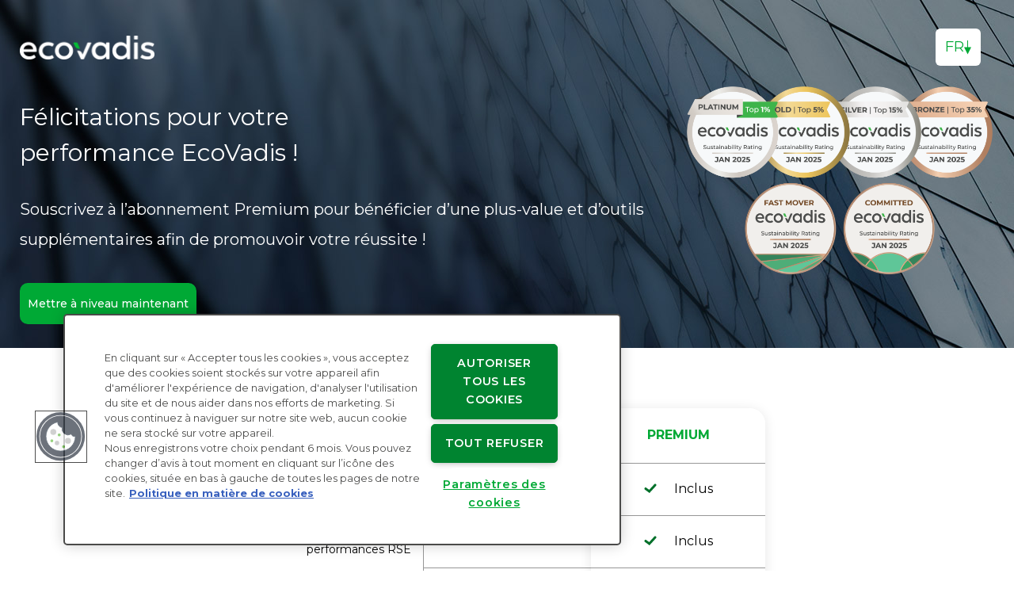

--- FILE ---
content_type: text/html; charset=UTF-8
request_url: https://invite.ecovadis.com/fr/medals-premium/?utm_medium=referral&utm_source=fr-uberflip&utm_campaign=2023-medals-landing-page
body_size: 11673
content:

<!DOCTYPE html>
<html lang="fr" >
<head>
    <!-- OneTrust Cookies Consent Notice start for invite.ecovadis.com -->
    <script type="text/javascript"
            src="https://cdn.cookielaw.org/consent/86c4f83b-e304-4ae6-a0c2-da8ce6c8dcf3/OtAutoBlock.js"></script>
    <script src="https://cdn.cookielaw.org/scripttemplates/otSDKStub.js"
            data-document-language="true" type="text/javascript" charset="UTF-8"
            data-domain-script="86c4f83b-e304-4ae6-a0c2-da8ce6c8dcf3"></script>
    <!-- OneTrust Cookies Consent Notice end for invite.ecovadis.com -->

    <!-- Google Tag Manager -->
    <script type="text/plain" class="optanon-category-C0002">
        (function (w, d, s, l, i) {
            w[l] = w[l] || [];
            w[l].push({
                'gtm.start':
                    new Date().getTime(), event: 'gtm.js'
            });
            var f = d.getElementsByTagName(s)[0],
                j = d.createElement(s), dl = l != 'dataLayer' ? '&l=' + l : '';
            j.async = true;
            j.src =
                'https://www.googletagmanager.com/gtm.js?id=' + i + dl;
            f.parentNode.insertBefore(j, f);
        })(window, document, 'script', 'dataLayer', 'GTM-T3QMTHF');
    </script>
    <!-- End Google Tag Manager -->
    
    <!-- Start of HubSpot Embed Code -->
    <script type="text/javascript" id="hs-script-loader" async defer src="//js-eu1.hs-scripts.com/26964883.js"></script>
    <!-- End of HubSpot Embed Code -->

    <meta charset="utf-8">
    <title>  Medals Premium</title>
    <meta name="viewport" content="width=device-width, initial-scale=1.0">
    <meta http-equiv="X-UA-Compatible" content="IE=edge">

    <link href="https://fonts.googleapis.com/css2?family=Montserrat:ital,wght@0,300;0,400;0,500;0,600;0,700;1,400&display=swap"
          rel="stylesheet">

    <link rel="shortcut icon" type="image/x-icon"
          href="/favicon.png">
    <!--    <link rel="stylesheet" href="-->
	<!--/dist/css/dependencies.min.css?123">-->
    <!--    <link rel="stylesheet" href="-->
	<!--/dist/css/app.min.css?123">-->

    <!-- Le HTML5 shim, for IE6-8 support of HTML5 elements -->
    <!--[if lt IE 9]>
    <script src="http://html5shim.googlecode.com/svn/trunk/html5.js"></script>
    <![endif]-->


	<meta name='robots' content='noindex, nofollow' />
<link rel="alternate" title="oEmbed (JSON)" type="application/json+oembed" href="https://invite.ecovadis.com/wp-json/oembed/1.0/embed?url=https%3A%2F%2Finvite.ecovadis.com%2Ffr%2Fmedals-premium%2F" />
<link rel="alternate" title="oEmbed (XML)" type="text/xml+oembed" href="https://invite.ecovadis.com/wp-json/oembed/1.0/embed?url=https%3A%2F%2Finvite.ecovadis.com%2Ffr%2Fmedals-premium%2F&#038;format=xml" />
<style id='wp-img-auto-sizes-contain-inline-css' type='text/css'>
img:is([sizes=auto i],[sizes^="auto," i]){contain-intrinsic-size:3000px 1500px}
/*# sourceURL=wp-img-auto-sizes-contain-inline-css */
</style>
<style id='wp-block-library-inline-css' type='text/css'>
:root{--wp-block-synced-color:#7a00df;--wp-block-synced-color--rgb:122,0,223;--wp-bound-block-color:var(--wp-block-synced-color);--wp-editor-canvas-background:#ddd;--wp-admin-theme-color:#007cba;--wp-admin-theme-color--rgb:0,124,186;--wp-admin-theme-color-darker-10:#006ba1;--wp-admin-theme-color-darker-10--rgb:0,107,160.5;--wp-admin-theme-color-darker-20:#005a87;--wp-admin-theme-color-darker-20--rgb:0,90,135;--wp-admin-border-width-focus:2px}@media (min-resolution:192dpi){:root{--wp-admin-border-width-focus:1.5px}}.wp-element-button{cursor:pointer}:root .has-very-light-gray-background-color{background-color:#eee}:root .has-very-dark-gray-background-color{background-color:#313131}:root .has-very-light-gray-color{color:#eee}:root .has-very-dark-gray-color{color:#313131}:root .has-vivid-green-cyan-to-vivid-cyan-blue-gradient-background{background:linear-gradient(135deg,#00d084,#0693e3)}:root .has-purple-crush-gradient-background{background:linear-gradient(135deg,#34e2e4,#4721fb 50%,#ab1dfe)}:root .has-hazy-dawn-gradient-background{background:linear-gradient(135deg,#faaca8,#dad0ec)}:root .has-subdued-olive-gradient-background{background:linear-gradient(135deg,#fafae1,#67a671)}:root .has-atomic-cream-gradient-background{background:linear-gradient(135deg,#fdd79a,#004a59)}:root .has-nightshade-gradient-background{background:linear-gradient(135deg,#330968,#31cdcf)}:root .has-midnight-gradient-background{background:linear-gradient(135deg,#020381,#2874fc)}:root{--wp--preset--font-size--normal:16px;--wp--preset--font-size--huge:42px}.has-regular-font-size{font-size:1em}.has-larger-font-size{font-size:2.625em}.has-normal-font-size{font-size:var(--wp--preset--font-size--normal)}.has-huge-font-size{font-size:var(--wp--preset--font-size--huge)}.has-text-align-center{text-align:center}.has-text-align-left{text-align:left}.has-text-align-right{text-align:right}.has-fit-text{white-space:nowrap!important}#end-resizable-editor-section{display:none}.aligncenter{clear:both}.items-justified-left{justify-content:flex-start}.items-justified-center{justify-content:center}.items-justified-right{justify-content:flex-end}.items-justified-space-between{justify-content:space-between}.screen-reader-text{border:0;clip-path:inset(50%);height:1px;margin:-1px;overflow:hidden;padding:0;position:absolute;width:1px;word-wrap:normal!important}.screen-reader-text:focus{background-color:#ddd;clip-path:none;color:#444;display:block;font-size:1em;height:auto;left:5px;line-height:normal;padding:15px 23px 14px;text-decoration:none;top:5px;width:auto;z-index:100000}html :where(.has-border-color){border-style:solid}html :where([style*=border-top-color]){border-top-style:solid}html :where([style*=border-right-color]){border-right-style:solid}html :where([style*=border-bottom-color]){border-bottom-style:solid}html :where([style*=border-left-color]){border-left-style:solid}html :where([style*=border-width]){border-style:solid}html :where([style*=border-top-width]){border-top-style:solid}html :where([style*=border-right-width]){border-right-style:solid}html :where([style*=border-bottom-width]){border-bottom-style:solid}html :where([style*=border-left-width]){border-left-style:solid}html :where(img[class*=wp-image-]){height:auto;max-width:100%}:where(figure){margin:0 0 1em}html :where(.is-position-sticky){--wp-admin--admin-bar--position-offset:var(--wp-admin--admin-bar--height,0px)}@media screen and (max-width:600px){html :where(.is-position-sticky){--wp-admin--admin-bar--position-offset:0px}}

/*# sourceURL=wp-block-library-inline-css */
</style><style id='global-styles-inline-css' type='text/css'>
:root{--wp--preset--aspect-ratio--square: 1;--wp--preset--aspect-ratio--4-3: 4/3;--wp--preset--aspect-ratio--3-4: 3/4;--wp--preset--aspect-ratio--3-2: 3/2;--wp--preset--aspect-ratio--2-3: 2/3;--wp--preset--aspect-ratio--16-9: 16/9;--wp--preset--aspect-ratio--9-16: 9/16;--wp--preset--color--black: #000000;--wp--preset--color--cyan-bluish-gray: #abb8c3;--wp--preset--color--white: #ffffff;--wp--preset--color--pale-pink: #f78da7;--wp--preset--color--vivid-red: #cf2e2e;--wp--preset--color--luminous-vivid-orange: #ff6900;--wp--preset--color--luminous-vivid-amber: #fcb900;--wp--preset--color--light-green-cyan: #7bdcb5;--wp--preset--color--vivid-green-cyan: #00d084;--wp--preset--color--pale-cyan-blue: #8ed1fc;--wp--preset--color--vivid-cyan-blue: #0693e3;--wp--preset--color--vivid-purple: #9b51e0;--wp--preset--gradient--vivid-cyan-blue-to-vivid-purple: linear-gradient(135deg,rgb(6,147,227) 0%,rgb(155,81,224) 100%);--wp--preset--gradient--light-green-cyan-to-vivid-green-cyan: linear-gradient(135deg,rgb(122,220,180) 0%,rgb(0,208,130) 100%);--wp--preset--gradient--luminous-vivid-amber-to-luminous-vivid-orange: linear-gradient(135deg,rgb(252,185,0) 0%,rgb(255,105,0) 100%);--wp--preset--gradient--luminous-vivid-orange-to-vivid-red: linear-gradient(135deg,rgb(255,105,0) 0%,rgb(207,46,46) 100%);--wp--preset--gradient--very-light-gray-to-cyan-bluish-gray: linear-gradient(135deg,rgb(238,238,238) 0%,rgb(169,184,195) 100%);--wp--preset--gradient--cool-to-warm-spectrum: linear-gradient(135deg,rgb(74,234,220) 0%,rgb(151,120,209) 20%,rgb(207,42,186) 40%,rgb(238,44,130) 60%,rgb(251,105,98) 80%,rgb(254,248,76) 100%);--wp--preset--gradient--blush-light-purple: linear-gradient(135deg,rgb(255,206,236) 0%,rgb(152,150,240) 100%);--wp--preset--gradient--blush-bordeaux: linear-gradient(135deg,rgb(254,205,165) 0%,rgb(254,45,45) 50%,rgb(107,0,62) 100%);--wp--preset--gradient--luminous-dusk: linear-gradient(135deg,rgb(255,203,112) 0%,rgb(199,81,192) 50%,rgb(65,88,208) 100%);--wp--preset--gradient--pale-ocean: linear-gradient(135deg,rgb(255,245,203) 0%,rgb(182,227,212) 50%,rgb(51,167,181) 100%);--wp--preset--gradient--electric-grass: linear-gradient(135deg,rgb(202,248,128) 0%,rgb(113,206,126) 100%);--wp--preset--gradient--midnight: linear-gradient(135deg,rgb(2,3,129) 0%,rgb(40,116,252) 100%);--wp--preset--font-size--small: 13px;--wp--preset--font-size--medium: 20px;--wp--preset--font-size--large: 36px;--wp--preset--font-size--x-large: 42px;--wp--preset--spacing--20: 0.44rem;--wp--preset--spacing--30: 0.67rem;--wp--preset--spacing--40: 1rem;--wp--preset--spacing--50: 1.5rem;--wp--preset--spacing--60: 2.25rem;--wp--preset--spacing--70: 3.38rem;--wp--preset--spacing--80: 5.06rem;--wp--preset--shadow--natural: 6px 6px 9px rgba(0, 0, 0, 0.2);--wp--preset--shadow--deep: 12px 12px 50px rgba(0, 0, 0, 0.4);--wp--preset--shadow--sharp: 6px 6px 0px rgba(0, 0, 0, 0.2);--wp--preset--shadow--outlined: 6px 6px 0px -3px rgb(255, 255, 255), 6px 6px rgb(0, 0, 0);--wp--preset--shadow--crisp: 6px 6px 0px rgb(0, 0, 0);}:where(.is-layout-flex){gap: 0.5em;}:where(.is-layout-grid){gap: 0.5em;}body .is-layout-flex{display: flex;}.is-layout-flex{flex-wrap: wrap;align-items: center;}.is-layout-flex > :is(*, div){margin: 0;}body .is-layout-grid{display: grid;}.is-layout-grid > :is(*, div){margin: 0;}:where(.wp-block-columns.is-layout-flex){gap: 2em;}:where(.wp-block-columns.is-layout-grid){gap: 2em;}:where(.wp-block-post-template.is-layout-flex){gap: 1.25em;}:where(.wp-block-post-template.is-layout-grid){gap: 1.25em;}.has-black-color{color: var(--wp--preset--color--black) !important;}.has-cyan-bluish-gray-color{color: var(--wp--preset--color--cyan-bluish-gray) !important;}.has-white-color{color: var(--wp--preset--color--white) !important;}.has-pale-pink-color{color: var(--wp--preset--color--pale-pink) !important;}.has-vivid-red-color{color: var(--wp--preset--color--vivid-red) !important;}.has-luminous-vivid-orange-color{color: var(--wp--preset--color--luminous-vivid-orange) !important;}.has-luminous-vivid-amber-color{color: var(--wp--preset--color--luminous-vivid-amber) !important;}.has-light-green-cyan-color{color: var(--wp--preset--color--light-green-cyan) !important;}.has-vivid-green-cyan-color{color: var(--wp--preset--color--vivid-green-cyan) !important;}.has-pale-cyan-blue-color{color: var(--wp--preset--color--pale-cyan-blue) !important;}.has-vivid-cyan-blue-color{color: var(--wp--preset--color--vivid-cyan-blue) !important;}.has-vivid-purple-color{color: var(--wp--preset--color--vivid-purple) !important;}.has-black-background-color{background-color: var(--wp--preset--color--black) !important;}.has-cyan-bluish-gray-background-color{background-color: var(--wp--preset--color--cyan-bluish-gray) !important;}.has-white-background-color{background-color: var(--wp--preset--color--white) !important;}.has-pale-pink-background-color{background-color: var(--wp--preset--color--pale-pink) !important;}.has-vivid-red-background-color{background-color: var(--wp--preset--color--vivid-red) !important;}.has-luminous-vivid-orange-background-color{background-color: var(--wp--preset--color--luminous-vivid-orange) !important;}.has-luminous-vivid-amber-background-color{background-color: var(--wp--preset--color--luminous-vivid-amber) !important;}.has-light-green-cyan-background-color{background-color: var(--wp--preset--color--light-green-cyan) !important;}.has-vivid-green-cyan-background-color{background-color: var(--wp--preset--color--vivid-green-cyan) !important;}.has-pale-cyan-blue-background-color{background-color: var(--wp--preset--color--pale-cyan-blue) !important;}.has-vivid-cyan-blue-background-color{background-color: var(--wp--preset--color--vivid-cyan-blue) !important;}.has-vivid-purple-background-color{background-color: var(--wp--preset--color--vivid-purple) !important;}.has-black-border-color{border-color: var(--wp--preset--color--black) !important;}.has-cyan-bluish-gray-border-color{border-color: var(--wp--preset--color--cyan-bluish-gray) !important;}.has-white-border-color{border-color: var(--wp--preset--color--white) !important;}.has-pale-pink-border-color{border-color: var(--wp--preset--color--pale-pink) !important;}.has-vivid-red-border-color{border-color: var(--wp--preset--color--vivid-red) !important;}.has-luminous-vivid-orange-border-color{border-color: var(--wp--preset--color--luminous-vivid-orange) !important;}.has-luminous-vivid-amber-border-color{border-color: var(--wp--preset--color--luminous-vivid-amber) !important;}.has-light-green-cyan-border-color{border-color: var(--wp--preset--color--light-green-cyan) !important;}.has-vivid-green-cyan-border-color{border-color: var(--wp--preset--color--vivid-green-cyan) !important;}.has-pale-cyan-blue-border-color{border-color: var(--wp--preset--color--pale-cyan-blue) !important;}.has-vivid-cyan-blue-border-color{border-color: var(--wp--preset--color--vivid-cyan-blue) !important;}.has-vivid-purple-border-color{border-color: var(--wp--preset--color--vivid-purple) !important;}.has-vivid-cyan-blue-to-vivid-purple-gradient-background{background: var(--wp--preset--gradient--vivid-cyan-blue-to-vivid-purple) !important;}.has-light-green-cyan-to-vivid-green-cyan-gradient-background{background: var(--wp--preset--gradient--light-green-cyan-to-vivid-green-cyan) !important;}.has-luminous-vivid-amber-to-luminous-vivid-orange-gradient-background{background: var(--wp--preset--gradient--luminous-vivid-amber-to-luminous-vivid-orange) !important;}.has-luminous-vivid-orange-to-vivid-red-gradient-background{background: var(--wp--preset--gradient--luminous-vivid-orange-to-vivid-red) !important;}.has-very-light-gray-to-cyan-bluish-gray-gradient-background{background: var(--wp--preset--gradient--very-light-gray-to-cyan-bluish-gray) !important;}.has-cool-to-warm-spectrum-gradient-background{background: var(--wp--preset--gradient--cool-to-warm-spectrum) !important;}.has-blush-light-purple-gradient-background{background: var(--wp--preset--gradient--blush-light-purple) !important;}.has-blush-bordeaux-gradient-background{background: var(--wp--preset--gradient--blush-bordeaux) !important;}.has-luminous-dusk-gradient-background{background: var(--wp--preset--gradient--luminous-dusk) !important;}.has-pale-ocean-gradient-background{background: var(--wp--preset--gradient--pale-ocean) !important;}.has-electric-grass-gradient-background{background: var(--wp--preset--gradient--electric-grass) !important;}.has-midnight-gradient-background{background: var(--wp--preset--gradient--midnight) !important;}.has-small-font-size{font-size: var(--wp--preset--font-size--small) !important;}.has-medium-font-size{font-size: var(--wp--preset--font-size--medium) !important;}.has-large-font-size{font-size: var(--wp--preset--font-size--large) !important;}.has-x-large-font-size{font-size: var(--wp--preset--font-size--x-large) !important;}
/*# sourceURL=global-styles-inline-css */
</style>

<style id='classic-theme-styles-inline-css' type='text/css'>
/*! This file is auto-generated */
.wp-block-button__link{color:#fff;background-color:#32373c;border-radius:9999px;box-shadow:none;text-decoration:none;padding:calc(.667em + 2px) calc(1.333em + 2px);font-size:1.125em}.wp-block-file__button{background:#32373c;color:#fff;text-decoration:none}
/*# sourceURL=/wp-includes/css/classic-themes.min.css */
</style>
<link rel='stylesheet' id='dependencies-css' href='https://invite.ecovadis.com/wp-content/themes/ecovadis-b2s/dist/css/dependencies.min.css' type='text/css' media='all' />
<link rel='stylesheet' id='app-css' href='https://invite.ecovadis.com/wp-content/themes/ecovadis-b2s/dist/css/main.min.css?1769899532' type='text/css' media='all' />
<link rel="https://api.w.org/" href="https://invite.ecovadis.com/wp-json/" /><link rel="alternate" title="JSON" type="application/json" href="https://invite.ecovadis.com/wp-json/wp/v2/pages/10265" /><link rel="EditURI" type="application/rsd+xml" title="RSD" href="https://invite.ecovadis.com/xmlrpc.php?rsd" />
<meta name="generator" content="WordPress 6.9" />
<link rel="canonical" href="https://invite.ecovadis.com/fr/medals-premium/" />
<link rel='shortlink' href='https://invite.ecovadis.com/?p=10265' />
<script type="text/javascript" src="//invite.ecovadis.com/?wordfence_syncAttackData=1769899532.9676" async></script>

    <script data-ot-ignore charset='ISO-8859-1'
            src='https://fast.wistia.com/assets/external/E-v1.js' defer></script>
    <script data-ot-ignore charset='ISO-8859-1'
            src='https://fast.wistia.com/labs/crop-fill/plugin.js' defer></script>
</head>
<body class="wp-singular page-template page-template-templates page-template-template-premium page-template-templatestemplate-premium-php page page-id-10265 page-child parent-pageid-389 wp-theme-ecovadis-b2s">

<!-- Google Tag Manager (noscript) -->
<noscript>
    <iframe src="https://www.googletagmanager.com/ns.html?id=GTM-T3QMTHF"
            height="0" width="0" style="display:none;visibility:hidden"></iframe>
</noscript>
<!-- End Google Tag Manager (noscript) -->

<nav>
    <div class="container-content">
        <a class="logo" href="https://invite.ecovadis.com">
            <img src="https://invite.ecovadis.com/wp-content/themes/ecovadis-b2s/dist/images/ecovadis-logo-light.png"
                 alt="Ecovadis"
                 class="white"
            />
            <img src="https://invite.ecovadis.com/wp-content/themes/ecovadis-b2s/dist/images/ecovadis-logo-dark.png"
                 alt="Ecovadis"
                 class="dark"
            />
        </a>
        <div class="header-right">
                                                    <div class="lang-switch">
                    <div class="current-lang">
                        <span>
                            fr                        </span>
                        <svg xmlns="http://www.w3.org/2000/svg" width="9" height="19" viewBox="0 0 9 19"
                             class="arrow">
                            <g fill="none" fill-rule="evenodd">
                                <g fill="#D8D8D8" fill-rule="nonzero">
                                    <path d="M232 37.5v-8.604h1V37.5h4l-4.5 9-4.5-9h4z"
                                          transform="translate(-228 -28)" />
                                </g>
                            </g>
                        </svg>
                    </div>
                    <ul>
                                                                                                            <li>
                                    <a href="https://invite.ecovadis.com/tr/medals-premium/">
                                        tr                                    </a>
                                </li>
                                                                                                                <li>
                                    <a href="https://invite.ecovadis.com/ko/medals-premium/">
                                        ko                                    </a>
                                </li>
                                                                                                                <li>
                                    <a href="https://invite.ecovadis.com/cn/medals-premium/">
                                        cn                                    </a>
                                </li>
                                                                                                                <li>
                                    <a href="https://invite.ecovadis.com/ja/medals-premium/">
                                        ja                                    </a>
                                </li>
                                                                                                                <li>
                                    <a href="https://invite.ecovadis.com/ru/medals-premium/">
                                        ru                                    </a>
                                </li>
                                                                                                                <li>
                                    <a href="https://invite.ecovadis.com/nl/medals-premium/">
                                        nl                                    </a>
                                </li>
                                                                                                                <li>
                                    <a href="https://invite.ecovadis.com/pt/medals-premium/">
                                        pt                                    </a>
                                </li>
                                                                                                                <li>
                                    <a href="https://invite.ecovadis.com/it/medals-premium/">
                                        it                                    </a>
                                </li>
                                                                                                                                                                    <li>
                                    <a href="https://invite.ecovadis.com/es/medals-premium/">
                                        es                                    </a>
                                </li>
                                                                                                                <li>
                                    <a href="https://invite.ecovadis.com/de/medals-premium/">
                                        de                                    </a>
                                </li>
                                                                                                                <li>
                                    <a href="https://invite.ecovadis.com/en/medals-premium/">
                                        en                                    </a>
                                </li>
                                                                                                                <li>
                                    <a href="https://invite.ecovadis.com/th/medals-premium/">
                                        th                                    </a>
                                </li>
                                                                        </ul>
                </div>
                                                    <div class="button-container">
                    <a href="https://www.ecovadis-survey.com/app/?utm_campaign=125577424-Perpetual%20Premium%20Upsell%20Campaign&utm_source=email&utm_content=Medal%20Upgrade%20Email%20FR#/subscription-billing/upgrade"
                       target=_self"
                       data-gtmplacement="Upgrade now - Top bar"
                       data-gtmlabel="Upgrade now"
                       class="btn btn-link btn-default btn-brand btn-request"
                    >Mettre à niveau maintenant</a>
                </div>
            
        </div>
    </div>
</nav>
<header class="header" style="background-image: url('https://invite.ecovadis.com/wp-content/uploads/2021/07/headerbg2.jpg');">
    <div class="container-fluid">
        <div class="container-content">
            <div class="row">
                <div class="col-12 col-md-8 col-content">
                    <h2>Félicitations pour votre performance EcoVadis !</h2>
<p>Souscrivez à l&#8217;abonnement Premium pour bénéficier d&#8217;une plus-value et d&#8217;outils supplémentaires afin de promouvoir votre réussite !</p>

                                            <a href="https://www.ecovadis-survey.com/app/?utm_campaign=125577424-Perpetual%20Premium%20Upsell%20Campaign&utm_source=email&utm_content=Medal%20Upgrade%20Email%20FR#/subscription-billing/upgrade"
                           target=_self"
                           data-gtmplacement="Upgrade now - Top banner"
                           data-gtmlabel="Upgrade now"
                           class="btn btn-link btn-default btn-brand btn-request"
                        >Mettre à niveau maintenant</a>
                                    </div>
                <div class="col-12 col-md-4">
                                                                <img width="1600" height="1013" src="https://invite.ecovadis.com/wp-content/uploads/2025/04/ecovadis_medals.jpg" class="medal" alt="" decoding="async" fetchpriority="high" srcset="https://invite.ecovadis.com/wp-content/uploads/2025/04/ecovadis_medals.jpg 1600w, https://invite.ecovadis.com/wp-content/uploads/2025/04/ecovadis_medals-300x190.jpg 300w, https://invite.ecovadis.com/wp-content/uploads/2025/04/ecovadis_medals-1024x648.jpg 1024w, https://invite.ecovadis.com/wp-content/uploads/2025/04/ecovadis_medals-768x486.jpg 768w, https://invite.ecovadis.com/wp-content/uploads/2025/04/ecovadis_medals-1536x972.jpg 1536w, https://invite.ecovadis.com/wp-content/uploads/2025/04/ecovadis_medals-95x60.jpg 95w, https://invite.ecovadis.com/wp-content/uploads/2025/04/ecovadis_medals-190x120.jpg 190w, https://invite.ecovadis.com/wp-content/uploads/2025/04/ecovadis_medals-158x100.jpg 158w" sizes="(max-width: 1600px) 100vw, 1600px" />                                    </div>
            </div>
        </div>
    </div>
</header>

<main class="premium">
    <section class="offer">
        <div class="container-fluid">
            <div class="container-content">
                <div class="row">
                    <div class="col-12 col-md-8 offset-md-2">
                        <div class="pricing">
                                                        <table class="no-border">
                                <tbody>
                                <tr>
                                    <th>
                                    </th>
                                </tr>
                                                                                                            <tr>
                                            <td>
                                                <span>Partage illimité de la fiches d’évaluation en dehors du réseau EcoVadis</span>
                                                                                            </td>
                                        </tr>
                                                                            <tr>
                                            <td>
                                                <span>Rapport détaillé des performances RSE</span>
                                                                                            </td>
                                        </tr>
                                                                            <tr>
                                            <td>
                                                <span>Suivi Live News</span>
                                                                                            </td>
                                        </tr>
                                                                            <tr>
                                            <td>
                                                <span>Médaille ou badge EcoVadis (si éligible)</span>
                                                                                            </td>
                                        </tr>
                                                                            <tr>
                                            <td>
                                                <span>Note Mon Partenaire Commercial (jusqu’à 5)</span>
                                                                                            </td>
                                        </tr>
                                                                            <tr>
                                            <td>
                                                <span>Activités RSE</span>
                                                                                            </td>
                                        </tr>
                                                                            <tr>
                                            <td>
                                                <span>E-learning (tous les parcours, jusqu’à 10 utilisateurs)</span>
                                                                                            </td>
                                        </tr>
                                                                            <tr>
                                            <td>
                                                <span>Débriefing avec un analyste (à tarif réduit)</span>
                                                                                            </td>
                                        </tr>
                                                                                                                                        </tbody>
                            </table>
                            <table class="basic">
                                <tbody>
                                <tr>
                                    <th><span>BASIC</span></th>
                                </tr>
                                                                                                            <tr>
                                            <td><span>Non inclus</span></td>
                                        </tr>
                                                                            <tr>
                                            <td><span>Non inclus</span></td>
                                        </tr>
                                                                            <tr>
                                            <td><span>Non inclus</span></td>
                                        </tr>
                                                                            <tr>
                                            <td><span>Non inclus</span></td>
                                        </tr>
                                                                            <tr>
                                            <td><span>Non inclus</span></td>
                                        </tr>
                                                                            <tr>
                                            <td><span>Non inclus</span></td>
                                        </tr>
                                                                            <tr>
                                            <td><span>Non inclus</span></td>
                                        </tr>
                                                                            <tr>
                                            <td><span>Non inclus</span></td>
                                        </tr>
                                                                                                                                    </tbody>
                            </table>
                            <table class="premium">
                                <tbody>
                                <tr>
                                    <th class="text-brand"><span>PREMIUM</span></th>
                                </tr>
                                                                                                            <tr>
                                            <td class="checkmark">
                                                <span>Inclus</span></td>
                                        </tr>
                                                                            <tr>
                                            <td class="checkmark">
                                                <span>Inclus</span></td>
                                        </tr>
                                                                            <tr>
                                            <td class="checkmark">
                                                <span>Inclus</span></td>
                                        </tr>
                                                                            <tr>
                                            <td class="checkmark">
                                                <span>Inclus</span></td>
                                        </tr>
                                                                            <tr>
                                            <td class="checkmark">
                                                <span>Inclus</span></td>
                                        </tr>
                                                                            <tr>
                                            <td class="checkmark">
                                                <span>Inclus</span></td>
                                        </tr>
                                                                            <tr>
                                            <td class="checkmark">
                                                <span>Inclus</span></td>
                                        </tr>
                                                                            <tr>
                                            <td class="checkmark">
                                                <span>Inclus</span></td>
                                        </tr>
                                                                                                                                    </tbody>
                            </table>
                        </div>
                                            </div>
                </div>
            </div>
        </div>
    </section>

    <!-- Medals -->
    <section class="medals">
        <div class="container-fluid">
            <div class="container-content">
                <div class="row">
                    <div class="col-12 col-md-4 text">
                        <h2>Quels sont <span class="text-brand">les avantages</span> d’un abonnement Premium ?</h2>
                        <p>L&#8217;abonnement Premium vous fournit de nouvelles fonctionnalités et une plus-value, ainsi que des outils pour mettre en avant votre performance et vous distinguer de la concurrence.</p>
                    </div>
                    <div class="col-12 col-md-8 slider">
                        <div class="swiper-container slider-brand slider-medals">
                            <div class="swiper-wrapper">
                                                                                                                                            <div class="swiper-slide">
                                            <div class="row">
                                                <div class="col-12 col-md-6 mb-mobile medal-desc">
                                                    <h3>Fiche d’évaluation partageable</h3>
<div>Partagez votre fiche d’évaluation en dehors de la plateforme EcoVadis, répondez à des demandes d’évaluation et incluez votre fiche dans des appels d’offres pour décrocher de nouveaux clients.</div>
                                                </div>
                                                <div class="col-12 col-md-6 mb-mobile medal">
                                                                                                            <img width="1222" height="759" src="https://invite.ecovadis.com/wp-content/uploads/2021/07/EcoVadis1MyPerformanceScorecardPremiumcollapsed221b.png" class="img-fluid" alt="" decoding="async" srcset="https://invite.ecovadis.com/wp-content/uploads/2021/07/EcoVadis1MyPerformanceScorecardPremiumcollapsed221b.png 1222w, https://invite.ecovadis.com/wp-content/uploads/2021/07/EcoVadis1MyPerformanceScorecardPremiumcollapsed221b-300x186.png 300w, https://invite.ecovadis.com/wp-content/uploads/2021/07/EcoVadis1MyPerformanceScorecardPremiumcollapsed221b-1024x636.png 1024w, https://invite.ecovadis.com/wp-content/uploads/2021/07/EcoVadis1MyPerformanceScorecardPremiumcollapsed221b-768x477.png 768w, https://invite.ecovadis.com/wp-content/uploads/2021/07/EcoVadis1MyPerformanceScorecardPremiumcollapsed221b-97x60.png 97w, https://invite.ecovadis.com/wp-content/uploads/2021/07/EcoVadis1MyPerformanceScorecardPremiumcollapsed221b-161x100.png 161w" sizes="(max-width: 1222px) 100vw, 1222px" />                                                                                                    </div>
                                            </div>
                                        </div>
                                                                            <div class="swiper-slide">
                                            <div class="row">
                                                <div class="col-12 col-md-6 mb-mobile medal-desc">
                                                    <h3>Rapport d’évaluation RSE</h3>
<div>Tirez parti de vos rapports RSE dans vos communications et partagez-les avec vos clients en dehors de la plateforme EcoVadis</div>
                                                </div>
                                                <div class="col-12 col-md-6 mb-mobile medal">
                                                                                                            <img width="812" height="561" src="https://invite.ecovadis.com/wp-content/uploads/2021/07/mockup2.jpg" class="img-fluid" alt="" decoding="async" srcset="https://invite.ecovadis.com/wp-content/uploads/2021/07/mockup2.jpg 812w, https://invite.ecovadis.com/wp-content/uploads/2021/07/mockup2-300x207.jpg 300w, https://invite.ecovadis.com/wp-content/uploads/2021/07/mockup2-768x531.jpg 768w, https://invite.ecovadis.com/wp-content/uploads/2021/07/mockup2-87x60.jpg 87w, https://invite.ecovadis.com/wp-content/uploads/2021/07/mockup2-145x100.jpg 145w" sizes="(max-width: 812px) 100vw, 812px" />                                                                                                    </div>
                                            </div>
                                        </div>
                                                                            <div class="swiper-slide">
                                            <div class="row">
                                                <div class="col-12 col-md-6 mb-mobile medal-desc">
                                                    <h3>Médailles/badges EcoVadis</h3>
<div>Affichez votre médaille sur votre site Web, vos communiqués de presse, vos supports marketing, vos propositions et autres canaux de communication.</div>
                                                </div>
                                                <div class="col-12 col-md-6 mb-mobile medal">
                                                                                                            <img width="1600" height="1013" src="https://invite.ecovadis.com/wp-content/uploads/2025/04/ecovadis_medals.jpg" class="img-fluid" alt="" decoding="async" srcset="https://invite.ecovadis.com/wp-content/uploads/2025/04/ecovadis_medals.jpg 1600w, https://invite.ecovadis.com/wp-content/uploads/2025/04/ecovadis_medals-300x190.jpg 300w, https://invite.ecovadis.com/wp-content/uploads/2025/04/ecovadis_medals-1024x648.jpg 1024w, https://invite.ecovadis.com/wp-content/uploads/2025/04/ecovadis_medals-768x486.jpg 768w, https://invite.ecovadis.com/wp-content/uploads/2025/04/ecovadis_medals-1536x972.jpg 1536w, https://invite.ecovadis.com/wp-content/uploads/2025/04/ecovadis_medals-95x60.jpg 95w, https://invite.ecovadis.com/wp-content/uploads/2025/04/ecovadis_medals-190x120.jpg 190w, https://invite.ecovadis.com/wp-content/uploads/2025/04/ecovadis_medals-158x100.jpg 158w" sizes="(max-width: 1600px) 100vw, 1600px" />                                                                                                    </div>
                                            </div>
                                        </div>
                                                                            <div class="swiper-slide">
                                            <div class="row">
                                                <div class="col-12 col-md-6 mb-mobile medal-desc">
                                                    <h3>Suivi Live News</h3>
<div>Soyez informé de toutes les alertes Live News pertinentes à propos de votre entreprise provenant de plus de 100 000 sources.</div>
                                                </div>
                                                <div class="col-12 col-md-6 mb-mobile medal">
                                                                                                            <img width="1241" height="989" src="https://invite.ecovadis.com/wp-content/uploads/2021/07/EcoVadis1MyPerformanceLiveNews.png" class="img-fluid" alt="" decoding="async" srcset="https://invite.ecovadis.com/wp-content/uploads/2021/07/EcoVadis1MyPerformanceLiveNews.png 1241w, https://invite.ecovadis.com/wp-content/uploads/2021/07/EcoVadis1MyPerformanceLiveNews-300x239.png 300w, https://invite.ecovadis.com/wp-content/uploads/2021/07/EcoVadis1MyPerformanceLiveNews-1024x816.png 1024w, https://invite.ecovadis.com/wp-content/uploads/2021/07/EcoVadis1MyPerformanceLiveNews-768x612.png 768w, https://invite.ecovadis.com/wp-content/uploads/2021/07/EcoVadis1MyPerformanceLiveNews-75x60.png 75w, https://invite.ecovadis.com/wp-content/uploads/2021/07/EcoVadis1MyPerformanceLiveNews-125x100.png 125w" sizes="(max-width: 1241px) 100vw, 1241px" />                                                                                                    </div>
                                            </div>
                                        </div>
                                                                            <div class="swiper-slide">
                                            <div class="row">
                                                <div class="col-12 col-md-6 mb-mobile medal-desc">
                                                    <h3>Profil RSE</h3>
<div>Partagez votre profil Durabilité avec des prospects commerciaux afin de mettre en valeur les éléments positifs de votre fiche d’évaluation et permettre à votre entreprise de se distinguer.</div>
                                                </div>
                                                <div class="col-12 col-md-6 mb-mobile medal">
                                                                                                            <img width="812" height="561" src="https://invite.ecovadis.com/wp-content/uploads/2021/07/mockup1.jpg" class="img-fluid" alt="" decoding="async" srcset="https://invite.ecovadis.com/wp-content/uploads/2021/07/mockup1.jpg 812w, https://invite.ecovadis.com/wp-content/uploads/2021/07/mockup1-300x207.jpg 300w, https://invite.ecovadis.com/wp-content/uploads/2021/07/mockup1-768x531.jpg 768w, https://invite.ecovadis.com/wp-content/uploads/2021/07/mockup1-87x60.jpg 87w, https://invite.ecovadis.com/wp-content/uploads/2021/07/mockup1-145x100.jpg 145w" sizes="(max-width: 812px) 100vw, 812px" />                                                                                                    </div>
                                            </div>
                                        </div>
                                                                                                </div>
                        </div>
                    </div>
                </div>
                <div class="swiper-navigation">
                    <div class="swiper-button-prev swiper-brand-prev swiper-medals-prev"></div>
                    <div class="swiper-button-next swiper-brand-next swiper-medals-next"></div>
                </div>
            </div>
        </div>
    </section>

    <!-- Quotes -->
    <section class="quotes">
        <div class="container-fluid">
            <div class="container-content">
                <div class="swiper-container slider-brand slider-quotes">
                    <div class="swiper-wrapper">

                        
                                    <div class="swiper-slide">
                                        <div class="row">
                                            <div class="col-12 col-xl-10">
                                                <div class="quote">
                                                    <p class="text-lead">
                                                        “Les outils de communication inclus dans l’abonnement Premium nous aident à promouvoir notre performance et nos engagements RSE auprès de clients existants et potentiels. Ils se sont révélés particulièrement utiles pour établir le positionnement RSE de notre marque auprès de nos parties prenantes lors notre introduction en bourse.”                                                    </p>
                                                    <div class="quote-author">
                                                                                                                                                                            <img src="https://invite.ecovadis.com/wp-content/uploads/2021/07/atlinks.png"
                                                                 alt="">
                                                                                                                <p class="author">
                                                            <strong>Carmen Hualda</strong><br>
                                                            <span>Sustainable Development Manager</span>
                                                        </p>
                                                    </div>
                                                </div>
                                            </div>
                                        </div>
                                    </div>
                                    
                                    <div class="swiper-slide">
                                        <div class="row">
                                            <div class="col-12 col-xl-10">
                                                <div class="quote">
                                                    <p class="text-lead">
                                                        “ L’abonnement Premium EcoVadis améliore notre transparence auprès de nos parties prenantes et nous permet de partager nos engagements et performances en matière de durabilité auprès de nos clients existants et potentiels.”                                                    </p>
                                                    <div class="quote-author">
                                                                                                                                                                            <img src="https://invite.ecovadis.com/wp-content/uploads/2021/07/sonoco.png"
                                                                 alt="">
                                                                                                                <p class="author">
                                                            <strong>Laura A. Rowell</strong><br>
                                                            <span>Global Sustainable Packaging Customer</span>
                                                        </p>
                                                    </div>
                                                </div>
                                            </div>
                                        </div>
                                    </div>
                                    
                                    <div class="swiper-slide">
                                        <div class="row">
                                            <div class="col-12 col-xl-10">
                                                <div class="quote">
                                                    <p class="text-lead">
                                                        “Les outils de promotion des succès RSE inclus dans l’abonnement Premium nous ont permis de renforcer la transparence de l’entreprise auprès des parties prenantes.”                                                    </p>
                                                    <div class="quote-author">
                                                                                                                                                                            <img src="https://invite.ecovadis.com/wp-content/uploads/2021/07/dcs.png"
                                                                 alt="">
                                                                                                                <p class="author">
                                                            <strong>Aurélien Brusset</strong><br>
                                                            <span>Head of CSR and Quality</span>
                                                        </p>
                                                    </div>
                                                </div>
                                            </div>
                                        </div>
                                    </div>
                                    
                                    <div class="swiper-slide">
                                        <div class="row">
                                            <div class="col-12 col-xl-10">
                                                <div class="quote">
                                                    <p class="text-lead">
                                                        “Grâce à l’abonnement Premium, nous avons établi un positionnement RSE unique pour notre marque sur le marché. Nous avons également défini des objectifs d’amélioration en interne.”                                                    </p>
                                                    <div class="quote-author">
                                                                                                                                                                            <img src="https://invite.ecovadis.com/wp-content/uploads/2021/07/carlsonwagonlittravel.png"
                                                                 alt="">
                                                                                                                <p class="author">
                                                            <strong>Franćoise Grumberg</strong><br>
                                                            <span>Vice President, Global Responsible Business</span>
                                                        </p>
                                                    </div>
                                                </div>
                                            </div>
                                        </div>
                                    </div>
                                    
                                    <div class="swiper-slide">
                                        <div class="row">
                                            <div class="col-12 col-xl-10">
                                                <div class="quote">
                                                    <p class="text-lead">
                                                        “La promotion des résultats de notre évaluation EcoVadis et de nos succès RSE, possible avec l’abonnement Premium, nous donne un avantage concurrentiel et permet de nous démarquer”                                                    </p>
                                                    <div class="quote-author">
                                                                                                                                                                            <img src="https://invite.ecovadis.com/wp-content/uploads/2021/07/zymus.png"
                                                                 alt="">
                                                                                                                <p class="author">
                                                            <strong>Suthan Nadarajah</strong><br>
                                                            <span>QA / Regulatory Manager</span>
                                                        </p>
                                                    </div>
                                                </div>
                                            </div>
                                        </div>
                                    </div>
                                    
                                    <div class="swiper-slide">
                                        <div class="row">
                                            <div class="col-12 col-xl-10">
                                                <div class="quote">
                                                    <p class="text-lead">
                                                        "Dès que nous avons inclus notre médaille et certificat, fournis dans l’abonnement Premium, dans nos communiqués de presse et sur notre site Web, plusieurs entreprises en dehors du réseau EcoVadis nous ont contactés pour voir notre fiche d’évaluation. Nous avons pu la partager avec elles grâce à la version PDF incluse dans l’abonnement."                                                    </p>
                                                    <div class="quote-author">
                                                                                                                                                                        <p class="author">
                                                            <strong>Justin Bazalgette</strong><br>
                                                            <span>Head of CSR Measurement</span>
                                                        </p>
                                                    </div>
                                                </div>
                                            </div>
                                        </div>
                                    </div>
                                    
                    </div>
                </div>
                <div class="swiper-navigation">
                    <div class="swiper-button-prev swiper-brand-prev swiper-quotes-prev"></div>
                    <div class="swiper-button-next swiper-brand-next swiper-quotes-next"></div>
                </div>
            </div>
        </div>
    </section>

</main>

<div class="popup">
    <div class="pricing">
        <table class="no-border">
            <tbody>
            <tr>
                <th></th>
            </tr>
                                                            <tr>
                        <td>
                            <span>Extra Small</span>
                            <small>(1-25 employees)</small>
                        </td>
                    </tr>
                                    <tr>
                        <td>
                            <span>Small</span>
                            <small>(26-99 employees)</small>
                        </td>
                    </tr>
                                    <tr>
                        <td>
                            <span>Medium</span>
                            <small>(100-999 employees)</small>
                        </td>
                    </tr>
                                    <tr>
                        <td>
                            <span>Large</span>
                            <small>(1000+ employees)</small>
                        </td>
                    </tr>
                                        </tbody>
        </table>
        <table class="basic">
            <tbody>
            <tr>
                <th><span>Upgrade fee</span></th>
            </tr>
                                                <tr>
                        <td>
                            <span>810€/$1170</span>
                        </td>
                    </tr>
                                    <tr>
                        <td>
                            <span>980€/$1400</span>
                        </td>
                    </tr>
                                    <tr>
                        <td>
                            <span>1180€/$1690</span>
                        </td>
                    </tr>
                                    <tr>
                        <td>
                            <span>1640€/$2340</span>
                        </td>
                    </tr>
                                        </tbody>
        </table>
        <a href="#" class="close-popup">
            <img src="https://www.ecovadis.com/resources/premium-offer-2019/dist/images/close-popup.svg"
                 alt="close popup">
        </a>
    </div>
</div>

<footer class="footer-ev">
    <section>
        <div class="container">
            <div class="row">
                <div class="col-12">
                    <ul class="socials just-reveal jr-stagger jr-scale jr-running">
                        <li>
                            <a href="https://www.linkedin.com/company/ecovadis/" target="_blank" rel="nofollow noopener noreferrer">
                                <svg xmlns="http://www.w3.org/2000/svg" width="24" height="22" viewBox="0 0 24 22">
                                    <path fill="#73848F" fill-rule="evenodd" d="M0 21.474V6.316h5.053v15.158H0zM17.854 6.316c3.442 0 6.146 2.16 6.146 6.81v8.348h-5.492v-7.77c0-2.033-.859-3.422-2.748-3.422-1.444 0-2.248.937-2.622 1.84-.14.324-.118.775-.118 1.227v8.125H7.579s.07-13.764 0-15.014h5.44v2.355c.322-1.029 2.06-2.5 4.835-2.5zM2.543 0c1.536 0 2.48 1.088 2.51 2.525 0 1.41-.974 2.528-2.54 2.528h-.03C.977 5.053 0 3.939 0 2.529 0 1.09 1.006 0 2.543 0z"></path>
                                </svg>
                            </a>
                        </li>
                        <li>
                            <a href="https://twitter.com/ecovadis" target="_blank" rel="nofollow noopener noreferrer">
                                <svg xmlns="http://www.w3.org/2000/svg" viewBox="0 0 22 19">
                                    <path fill="#73848F" fill-rule="evenodd" d="M21.116.481A8.739 8.739 0 0118.284 1.6a4.37 4.37 0 00-3.25-1.457c-2.46 0-4.454 2.066-4.454 4.616 0 .361.038.713.115 1.05C6.992 5.618 3.71 3.781 1.512.985a4.733 4.733 0 00-.603 2.323c0 1.602.786 3.015 1.981 3.842a4.328 4.328 0 01-2.018-.575v.056c0 2.238 1.535 4.105 3.575 4.527a4.217 4.217 0 01-1.174.162c-.287 0-.567-.028-.839-.082.568 1.834 2.212 3.169 4.162 3.205A8.738 8.738 0 010 16.357a12.306 12.306 0 006.829 2.072c8.195 0 12.676-7.033 12.676-13.134 0-.201-.004-.401-.013-.598a9.2 9.2 0 002.222-2.389 8.644 8.644 0 01-2.558.726A4.603 4.603 0 0021.116.48z"></path>
                                </svg>
                            </a>
                        </li>
                        <li>
                            <a href="https://www.facebook.com/ecovadis/" target="_blank" rel="nofollow noopener noreferrer">
                                <svg xmlns="http://www.w3.org/2000/svg" width="12" height="22" viewBox="0 0 12 22">
                                    <path fill="#73848F" fill-rule="evenodd" d="M7.99 21.588V11.74h3.369l.505-3.839H7.99V5.453c0-1.11.314-1.868 1.938-1.868L12 3.584V.152C11.642.104 10.412 0 8.981 0 5.994 0 3.95 1.789 3.95 5.073v2.83H.57v3.838h3.38v9.847h4.04z"></path>
                                </svg>
                            </a>
                        </li>
                        <li>
                            <a href="https://www.instagram.com/ecovadis/" target="_blank" rel="nofollow noopener noreferrer">
                                <svg xmlns="http://www.w3.org/2000/svg" width="23" height="22" viewBox="0 0 23 22">
                                    <path fill="#73848F" d="M8 11.143a3.571 3.571 0 117.143-.001 3.571 3.571 0 01-7.142 0m-1.931 0a5.502 5.502 0 1011.003.001 5.502 5.502 0 00-11.003 0m9.935-5.72a1.286 1.286 0 102.573 0 1.286 1.286 0 00-2.573 0M7.242 19.864c-1.044-.048-1.612-.222-1.99-.369a3.333 3.333 0 01-1.232-.801 3.312 3.312 0 01-.801-1.232c-.147-.377-.321-.945-.369-1.99-.052-1.129-.062-1.468-.062-4.33 0-2.86.011-3.199.062-4.329.048-1.045.223-1.611.369-1.99.195-.5.427-.856.801-1.232a3.308 3.308 0 011.233-.801c.377-.148.945-.322 1.99-.37 1.128-.05 1.467-.06 4.327-.06 2.862 0 3.2.01 4.33.062 1.045.047 1.612.222 1.99.369.5.193.857.426 1.232.8.375.376.607.733.802 1.233.147.378.32.945.368 1.99.052 1.13.063 1.469.063 4.33 0 2.86-.01 3.2-.063 4.33-.047 1.044-.222 1.612-.368 1.99-.195.5-.427.856-.802 1.23a3.326 3.326 0 01-1.232.802c-.377.147-.945.321-1.99.369-1.13.052-1.468.062-4.33.062-2.86 0-3.2-.01-4.329-.062M7.154.494c-1.14.051-1.92.232-2.6.497a5.258 5.258 0 00-1.898 1.236A5.243 5.243 0 001.42 4.125c-.265.681-.446 1.46-.498 2.6C.87 7.869.857 8.234.857 11.144s.012 3.275.065 4.417c.052 1.14.233 1.92.498 2.6.273.705.64 1.303 1.236 1.899a5.254 5.254 0 001.897 1.236c.682.264 1.46.445 2.601.497 1.143.052 1.508.065 4.417.065 2.91 0 3.275-.012 4.418-.065 1.14-.052 1.92-.233 2.6-.497a5.269 5.269 0 001.898-1.236 5.262 5.262 0 001.236-1.898c.265-.681.447-1.46.498-2.6.052-1.144.064-1.509.064-4.418 0-2.91-.012-3.275-.064-4.417-.052-1.141-.233-1.92-.498-2.601a5.269 5.269 0 00-1.236-1.898A5.255 5.255 0 0018.59.991c-.682-.265-1.46-.446-2.6-.498C14.847.442 14.482.43 11.572.43S8.297.44 7.154.493"></path>
                                </svg>
                            </a>
                        </li>
                    </ul>
                </div>
            </div>
            <div class="footer-links just-reveal jr-stagger jr-fade jr-running">
                <div class="column-info">
                    <div class="wrapper wrapper--full-size">
                        <h3>CONTACT US</h3>
                        <p>We have offices in France, United States, United Kingdom, Germany, Poland, Canada, Tunisia, Mauritius, Japan, Hong Kong, Australia and Spain.</p>
                    </div>
                    <div class="wrapper wrapper--full-size">
                        <a href="https://ecovadis.com/contact-us/" class="btn btn-link btn-default btn-brand">CONTACT US</a>
                    </div>
                </div>
                <div class="column-menu">
                    <div id="footer-main-menu-container" class="footer-main-menu-container">
                        <ul id="footer-main-menu" class="footer-main-menu"><li itemscope="itemscope" itemtype="https://www.schema.org/SiteNavigationElement" id="menu-item-1583" class="menu-item menu-item-type-custom menu-item-object-custom menu-item-has-children dropdown menu-item-1583 menu-item-ID-1583 nav-item slug-enterprise-solutions"><a href="#">Enterprise<br>Solutions</a>
                                <ul class="dropdown-menu tooltip tooltip--bottom">
                                    <li itemscope="itemscope" itemtype="https://www.schema.org/SiteNavigationElement" id="menu-item-1584" class="menu-item menu-item-type-post_type menu-item-object-page menu-item-1584 menu-item-ID-1584 nav-item slug-1584"><a href="https://ecovadis.com/enterprise/"><span>Enterprise Solutions</span></a></li>
                                    <li itemscope="itemscope" itemtype="https://www.schema.org/SiteNavigationElement" id="menu-item-1585" class="menu-item menu-item-type-post_type menu-item-object-page menu-item-1585 menu-item-ID-1585 nav-item slug-1585"><a href="https://ecovadis.com/solutions/ratings/"><span>Sustainability Ratings</span></a></li>
                                    <li itemscope="itemscope" itemtype="https://www.schema.org/SiteNavigationElement" id="menu-item-5817" class="menu-item menu-item-type-post_type menu-item-object-page menu-item-5817 menu-item-ID-5817 nav-item slug-5817"><a href="https://ecovadis.com/solutions/carbon/"><span>Carbon Action Module</span></a></li>
                                    <li itemscope="itemscope" itemtype="https://www.schema.org/SiteNavigationElement" id="menu-item-2394" class="menu-item menu-item-type-post_type menu-item-object-page menu-item-2394 menu-item-ID-2394 nav-item slug-risk-mapping"><a href="https://ecovadis.com/solutions/iq/"><span>Risk and Opportunity Mapping</span></a></li>
                                    <li itemscope="itemscope" itemtype="https://www.schema.org/SiteNavigationElement" id="menu-item-1586" class="menu-item menu-item-type-post_type menu-item-object-page menu-item-1586 menu-item-ID-1586 nav-item slug-1586"><a href="https://ecovadis.com/solutions/spotlight/"><span>Audit Management</span></a></li>
                                    <li itemscope="itemscope" itemtype="https://www.schema.org/SiteNavigationElement" id="menu-item-1587" class="menu-item menu-item-type-post_type menu-item-object-page menu-item-1587 menu-item-ID-1587 nav-item slug-1587"><a href="https://ecovadis.com/initiatives/"><span>Industry Initiatives</span></a></li>
                                    <li itemscope="itemscope" itemtype="https://www.schema.org/SiteNavigationElement" id="menu-item-1588" class="remember-me menu-item menu-item-type-post_type menu-item-object-page menu-item-1588 menu-item-ID-1588 nav-item slug-1588"><a href="https://ecovadis.com/plans-pricing/"><span>Plans and Pricing</span></a></li>
                                </ul>
                            </li>
                            <li itemscope="itemscope" itemtype="https://www.schema.org/SiteNavigationElement" id="menu-item-1589" class="menu-item menu-item-type-custom menu-item-object-custom menu-item-has-children dropdown menu-item-1589 menu-item-ID-1589 nav-item slug-sustainability-assessments-2"><a href="#">Sustainability<br>Assessments</a>
                                <ul class="dropdown-menu tooltip tooltip--bottom">
                                    <li itemscope="itemscope" itemtype="https://www.schema.org/SiteNavigationElement" id="menu-item-1590" class="menu-item menu-item-type-post_type menu-item-object-page menu-item-1590 menu-item-ID-1590 nav-item slug-1590"><a href="https://ecovadis.com/suppliers/"><span>Sustainability Assessments</span></a></li>
                                    <li itemscope="itemscope" itemtype="https://www.schema.org/SiteNavigationElement" id="menu-item-1591" class="menu-item menu-item-type-post_type menu-item-object-page menu-item-1591 menu-item-ID-1591 nav-item slug-1591"><a href="https://ecovadis.com/training-partners/"><span>Training Partners</span></a></li>
                                    <li itemscope="itemscope" itemtype="https://www.schema.org/SiteNavigationElement" id="menu-item-1592" class="menu-item menu-item-type-custom menu-item-object-custom menu-item-1592 menu-item-ID-1592 nav-item slug-help-center-2"><a target="_blank" href="https://help.ecovadis.com/"><span>Help Center</span></a></li>
                                    <li itemscope="itemscope" itemtype="https://www.schema.org/SiteNavigationElement" id="menu-item-1593" class="remember-me menu-item menu-item-type-post_type menu-item-object-page menu-item-1593 menu-item-ID-1593 nav-item slug-1593"><a href="https://ecovadis.com/plans-pricing/"><span>Plans and Pricing</span></a></li>
                                </ul>
                            </li>
                            <li itemscope="itemscope" itemtype="https://www.schema.org/SiteNavigationElement" id="menu-item-1594" class="menu-item menu-item-type-custom menu-item-object-custom menu-item-has-children dropdown menu-item-1594 menu-item-ID-1594 nav-item slug-resources-2"><a href="#">Resources</a>
                                <ul class="dropdown-menu tooltip tooltip--bottom">
                                    <li itemscope="itemscope" itemtype="https://www.schema.org/SiteNavigationElement" id="menu-item-1595" class="weglot-only-en weglot-only-ja weglot-only-ru weglot-only-pt weglot-only-nl menu-item menu-item-type-custom menu-item-object-custom menu-item-1595 menu-item-ID-1595 nav-item slug-library-content-2"><a target="_blank" href="https://resources.ecovadis.com/whitepapers"><span>Library Content</span></a></li>
                                    <li itemscope="itemscope" itemtype="https://www.schema.org/SiteNavigationElement" id="menu-item-5867" class="weglot-only-de menu-item menu-item-type-custom menu-item-object-custom menu-item-5867 menu-item-ID-5867 nav-item slug-library-content-5"><a target="_blank" href="https://resources.ecovadis.com/de/whitepaper"><span>Library Content</span></a></li>
                                    <li itemscope="itemscope" itemtype="https://www.schema.org/SiteNavigationElement" id="menu-item-5868" class="weglot-only-fr menu-item menu-item-type-custom menu-item-object-custom menu-item-5868 menu-item-ID-5868 nav-item slug-library-content-6"><a target="_blank" href="https://resources.ecovadis.com/fr/etudes-livres-blancs"><span>Library Content</span></a></li>
                                    <li itemscope="itemscope" itemtype="https://www.schema.org/SiteNavigationElement" id="menu-item-5869" class="weglot-only-es menu-item menu-item-type-custom menu-item-object-custom menu-item-5869 menu-item-ID-5869 nav-item slug-library-content-7"><a target="_blank" href="https://resources.ecovadis.com/es/informes"><span>Library Content</span></a></li>
                                    <li itemscope="itemscope" itemtype="https://www.schema.org/SiteNavigationElement" id="menu-item-5870" class="weglot-only-it menu-item menu-item-type-custom menu-item-object-custom menu-item-5870 menu-item-ID-5870 nav-item slug-library-content-8"><a target="_blank" href="https://resources.ecovadis.com/it/whitepaper"><span>Library Content</span></a></li>
                                    <li itemscope="itemscope" itemtype="https://www.schema.org/SiteNavigationElement" id="menu-item-1596" class="menu-item menu-item-type-post_type menu-item-object-page menu-item-1596 menu-item-ID-1596 nav-item slug-events-webinars-2"><a href="https://ecovadis.com/events-webinars/"><span>Events and Webinars</span></a></li>
                                    <li itemscope="itemscope" itemtype="https://www.schema.org/SiteNavigationElement" id="menu-item-1597" class="menu-item menu-item-type-post_type menu-item-object-page menu-item-1597 menu-item-ID-1597 nav-item slug-1597"><a href="https://ecovadis.com/academy/"><span>Sustainable Procurement Academy</span></a></li>
                                    <li itemscope="itemscope" itemtype="https://www.schema.org/SiteNavigationElement" id="menu-item-3807" class="weglot-hide-fr weglot-hide-de weglot-hide-es weglot-hide-it menu-item menu-item-type-custom menu-item-object-custom menu-item-3807 menu-item-ID-3807 nav-item slug-ecovadis-solution-materials-3"><a href="https://resources.ecovadis.com/ecovadis-solution-materials"><span>EcoVadis Solution Materials</span></a></li>
                                    <li itemscope="itemscope" itemtype="https://www.schema.org/SiteNavigationElement" id="menu-item-1598" class="weglot-only-fr menu-item menu-item-type-custom menu-item-object-custom menu-item-1598 menu-item-ID-1598 nav-item slug-ecovadis-solution-materials-2"><a target="_blank" href="https://resources.ecovadis.com/fr/documentation-solutions-ecovadis"><span>EcoVadis Solution Materials</span></a></li>
                                    <li itemscope="itemscope" itemtype="https://www.schema.org/SiteNavigationElement" id="menu-item-5871" class="weglot-only-it menu-item menu-item-type-custom menu-item-object-custom menu-item-5871 menu-item-ID-5871 nav-item slug-ecovadis-solution-materials-8"><a target="_blank" href="https://resources.ecovadis.com/it/soluzioni-ecovadis"><span>EcoVadis Solution Materials</span></a></li>
                                    <li itemscope="itemscope" itemtype="https://www.schema.org/SiteNavigationElement" id="menu-item-5872" class="weglot-only-es menu-item menu-item-type-custom menu-item-object-custom menu-item-5872 menu-item-ID-5872 nav-item slug-ecovadis-solution-materials-9"><a target="_blank" href="https://resources.ecovadis.com/es/soluciones-ecovadis"><span>EcoVadis Solution Materials</span></a></li>
                                    <li itemscope="itemscope" itemtype="https://www.schema.org/SiteNavigationElement" id="menu-item-5873" class="weglot-only-de menu-item menu-item-type-custom menu-item-object-custom menu-item-5873 menu-item-ID-5873 nav-item slug-ecovadis-solution-materials-10"><a target="_blank" href="https://resources.ecovadis.com/de/solution-materialien"><span>EcoVadis Solution Materials</span></a></li>
                                    <li itemscope="itemscope" itemtype="https://www.schema.org/SiteNavigationElement" id="menu-item-5818" class="weglot-only-en weglot-only-ja weglot-only-pt weglot-only-ru menu-item menu-item-type-custom menu-item-object-custom menu-item-5818 menu-item-ID-5818 nav-item slug-customer-stories-6"><a target="_blank" href="https://resources.ecovadis.com/customer-stories"><span>Customer Stories</span></a></li>
                                    <li itemscope="itemscope" itemtype="https://www.schema.org/SiteNavigationElement" id="menu-item-5819" class="weglot-only-fr menu-item menu-item-type-custom menu-item-object-custom menu-item-5819 menu-item-ID-5819 nav-item slug-customer-stories-7"><a target="_blank" href="https://resources.ecovadis.com/fr/temoignages-clients"><span>Customer Stories</span></a></li>
                                    <li itemscope="itemscope" itemtype="https://www.schema.org/SiteNavigationElement" id="menu-item-5820" class="weglot-only-de menu-item menu-item-type-custom menu-item-object-custom menu-item-5820 menu-item-ID-5820 nav-item slug-customer-stories-8"><a target="_blank" href="https://resources.ecovadis.com/de/kundengeschichten"><span>Customer Stories</span></a></li>
                                    <li itemscope="itemscope" itemtype="https://www.schema.org/SiteNavigationElement" id="menu-item-5821" class="weglot-only-es menu-item menu-item-type-custom menu-item-object-custom menu-item-5821 menu-item-ID-5821 nav-item slug-customer-stories-9"><a target="_blank" href="https://resources.ecovadis.com/es/testimonios-clientes"><span>Customer Stories</span></a></li>
                                    <li itemscope="itemscope" itemtype="https://www.schema.org/SiteNavigationElement" id="menu-item-5822" class="weglot-only-it menu-item menu-item-type-custom menu-item-object-custom menu-item-5822 menu-item-ID-5822 nav-item slug-customer-stories-10"><a target="_blank" href="https://resources.ecovadis.com/it/storie-clienti"><span>Customer Stories</span></a></li>
                                    <li itemscope="itemscope" itemtype="https://www.schema.org/SiteNavigationElement" id="menu-item-1599" class="weglot-only-en menu-item menu-item-type-custom menu-item-object-custom menu-item-1599 menu-item-ID-1599 nav-item slug-help-center-4"><a target="_blank" href="https://help.ecovadis.com/"><span>Help Center</span></a></li>
                                    <li itemscope="itemscope" itemtype="https://www.schema.org/SiteNavigationElement" id="menu-item-5879" class="weglot-only-de menu-item menu-item-type-custom menu-item-object-custom menu-item-5879 menu-item-ID-5879 nav-item slug-help-center-13"><a target="_blank" href="https://support.ecovadis.com/hc/de"><span>Help Center</span></a></li>
                                    <li itemscope="itemscope" itemtype="https://www.schema.org/SiteNavigationElement" id="menu-item-5880" class="weglot-only-fr menu-item menu-item-type-custom menu-item-object-custom menu-item-5880 menu-item-ID-5880 nav-item slug-help-center-14"><a target="_blank" href="https://support.ecovadis.com/hc/fr"><span>Help Center</span></a></li>
                                    <li itemscope="itemscope" itemtype="https://www.schema.org/SiteNavigationElement" id="menu-item-5881" class="weglot-only-it menu-item menu-item-type-custom menu-item-object-custom menu-item-5881 menu-item-ID-5881 nav-item slug-help-center-15"><a target="_blank" href="https://support.ecovadis.com/hc/it"><span>Help Center</span></a></li>
                                    <li itemscope="itemscope" itemtype="https://www.schema.org/SiteNavigationElement" id="menu-item-5882" class="weglot-only-es menu-item menu-item-type-custom menu-item-object-custom menu-item-5882 menu-item-ID-5882 nav-item slug-help-center-16"><a target="_blank" href="https://support.ecovadis.com/hc/es"><span>Help Center</span></a></li>
                                    <li itemscope="itemscope" itemtype="https://www.schema.org/SiteNavigationElement" id="menu-item-5883" class="weglot-only-ja menu-item menu-item-type-custom menu-item-object-custom menu-item-5883 menu-item-ID-5883 nav-item slug-help-center-17"><a target="_blank" href="https://support.ecovadis.com/hc/ja"><span>Help Center</span></a></li>
                                    <li itemscope="itemscope" itemtype="https://www.schema.org/SiteNavigationElement" id="menu-item-5884" class="weglot-only-ru menu-item menu-item-type-custom menu-item-object-custom menu-item-5884 menu-item-ID-5884 nav-item slug-help-center-18"><a target="_blank" href="https://support.ecovadis.com/hc/ru"><span>Help Center</span></a></li>
                                    <li itemscope="itemscope" itemtype="https://www.schema.org/SiteNavigationElement" id="menu-item-5885" class="weglot-only-pt menu-item menu-item-type-custom menu-item-object-custom menu-item-5885 menu-item-ID-5885 nav-item slug-help-center-19"><a target="_blank" href="https://support.ecovadis.com/hc/pt-br"><span>Help Center</span></a></li>
                                    <li itemscope="itemscope" itemtype="https://www.schema.org/SiteNavigationElement" id="menu-item-5886" class="weglot-only-nl menu-item menu-item-type-custom menu-item-object-custom menu-item-5886 menu-item-ID-5886 nav-item slug-help-center-20"><a target="_blank" href="https://support.ecovadis.com/hc/nl"><span>Help Center</span></a></li>
                                    <li itemscope="itemscope" itemtype="https://www.schema.org/SiteNavigationElement" id="menu-item-1600" class="remember-me menu-item menu-item-type-post_type menu-item-object-page menu-item-1600 menu-item-ID-1600 nav-item slug-1600"><a href="https://ecovadis.com/plans-pricing/"><span>Plans and Pricing</span></a></li>
                                </ul>
                            </li>
                            <li itemscope="itemscope" itemtype="https://www.schema.org/SiteNavigationElement" id="menu-item-1601" class="menu-item menu-item-type-custom menu-item-object-custom menu-item-has-children dropdown menu-item-1601 menu-item-ID-1601 nav-item slug-about-3"><a href="#">About</a>
                                <ul class="dropdown-menu tooltip tooltip--bottom">
                                    <li itemscope="itemscope" itemtype="https://www.schema.org/SiteNavigationElement" id="menu-item-1602" class="menu-item menu-item-type-post_type menu-item-object-page menu-item-1602 menu-item-ID-1602 nav-item slug-1602"><a href="https://ecovadis.com/about-us/"><span>Company</span></a></li>
                                    <li itemscope="itemscope" itemtype="https://www.schema.org/SiteNavigationElement" id="menu-item-1603" class="menu-item menu-item-type-post_type menu-item-object-page menu-item-1603 menu-item-ID-1603 nav-item slug-1603"><a href="https://ecovadis.com/careers/"><span>Careers</span></a></li>
                                    <li itemscope="itemscope" itemtype="https://www.schema.org/SiteNavigationElement" id="menu-item-1604" class="menu-item menu-item-type-post_type menu-item-object-page menu-item-1604 menu-item-ID-1604 nav-item slug-1604"><a href="https://ecovadis.com/csr-commitments/"><span>CSR Commitments</span></a></li>
                                    <li itemscope="itemscope" itemtype="https://www.schema.org/SiteNavigationElement" id="menu-item-1605" class="menu-item menu-item-type-post_type menu-item-object-page menu-item-1605 menu-item-ID-1605 nav-item slug-1605"><a href="https://ecovadis.com/leadership/"><span>Leadership Team</span></a></li>
                                    <li itemscope="itemscope" itemtype="https://www.schema.org/SiteNavigationElement" id="menu-item-1606" class="menu-item menu-item-type-post_type menu-item-object-page menu-item-1606 menu-item-ID-1606 nav-item slug-1606"><a href="https://ecovadis.com/trust-center/"><span>Trust Center</span></a></li>
                                    <li itemscope="itemscope" itemtype="https://www.schema.org/SiteNavigationElement" id="menu-item-1607" class="menu-item menu-item-type-post_type menu-item-object-page menu-item-1607 menu-item-ID-1607 nav-item slug-1607"><a href="https://ecovadis.com/partnerships/"><span>Partnerships</span></a></li>
                                    <li itemscope="itemscope" itemtype="https://www.schema.org/SiteNavigationElement" id="menu-item-1609" class="menu-item menu-item-type-post_type menu-item-object-page menu-item-1609 menu-item-ID-1609 nav-item slug-1609"><a href="https://ecovadis.com/media-kit/"><span>Media Kit</span></a></li>
                                    <li itemscope="itemscope" itemtype="https://www.schema.org/SiteNavigationElement" id="menu-item-5874" class="weglot-only-en weglot-only-ja weglot-only-ru weglot-only-pt weglot-only-nl menu-item menu-item-type-custom menu-item-object-custom menu-item-5874 menu-item-ID-5874 nav-item slug-latest-news-6"><a target="_blank" href="https://resources.ecovadis.com/news-press"><span>Latest news</span></a></li>
                                    <li itemscope="itemscope" itemtype="https://www.schema.org/SiteNavigationElement" id="menu-item-5875" class="weglot-only-fr menu-item menu-item-type-custom menu-item-object-custom menu-item-5875 menu-item-ID-5875 nav-item slug-latest-news-7"><a target="_blank" href="https://resources.ecovadis.com/fr/actualites-ecovadis"><span>Latest news</span></a></li>
                                    <li itemscope="itemscope" itemtype="https://www.schema.org/SiteNavigationElement" id="menu-item-5876" class="weglot-only-de menu-item menu-item-type-custom menu-item-object-custom menu-item-5876 menu-item-ID-5876 nav-item slug-latest-news-8"><a target="_blank" href="https://resources.ecovadis.com/de/neuigkeiten"><span>Latest news</span></a></li>
                                    <li itemscope="itemscope" itemtype="https://www.schema.org/SiteNavigationElement" id="menu-item-5877" class="weglot-only-it menu-item menu-item-type-custom menu-item-object-custom menu-item-5877 menu-item-ID-5877 nav-item slug-latest-news-9"><a target="_blank" href="https://resources.ecovadis.com/it/notizie"><span>Latest news</span></a></li>
                                    <li itemscope="itemscope" itemtype="https://www.schema.org/SiteNavigationElement" id="menu-item-5878" class="weglot-only-es menu-item menu-item-type-custom menu-item-object-custom menu-item-5878 menu-item-ID-5878 nav-item slug-latest-news-10"><a target="_blank" href="https://resources.ecovadis.com/es/noticias"><span>Latest news</span></a></li>
                                    <li itemscope="itemscope" itemtype="https://www.schema.org/SiteNavigationElement" id="menu-item-1610" class="menu-item menu-item-type-post_type menu-item-object-page menu-item-1610 menu-item-ID-1610 nav-item slug-1610"><a href="https://ecovadis.com/contact-us/"><span>Contact Us</span></a></li>
                                </ul>
                            </li>
                        </ul>
                    </div>
                </div>

            </div>
            <div class="row just-reveal jr-slide-bottom jr-running">
                <div class="col-12">
                    <div class="info">
                        <!--                        <p class="company">Powered by: <a href="http://flyhigh.pro">FlyHigh.PRO</a></p>-->
                        <ul>
                            <li>Copyright © EcoVadis</li>
                            <li>
                                <a href="https://resources.ecovadis.com/legal-terms-conditions/ecovadis-general-terms-and-conditions " target="_blank">User agreements</a>
                            </li>
                            <li>
                                <a href="https://ecovadis.com/trust-center/data-privacy/">
                                    Data Privacy</a>
                            </li>
                            <li>
                                <a href="https://ecovadis.com/trust-center/legal/">
                                    Legal</a>
                            </li>
                        </ul>
                    </div>
                </div>
            </div>
        </div>
    </section>

</footer>

<script type="speculationrules">
{"prefetch":[{"source":"document","where":{"and":[{"href_matches":"/*"},{"not":{"href_matches":["/wp-*.php","/wp-admin/*","/wp-content/uploads/*","/wp-content/*","/wp-content/plugins/*","/wp-content/themes/ecovadis-b2s/*","/*\\?(.+)"]}},{"not":{"selector_matches":"a[rel~=\"nofollow\"]"}},{"not":{"selector_matches":".no-prefetch, .no-prefetch a"}}]},"eagerness":"conservative"}]}
</script>
<script type="text/javascript" src="https://invite.ecovadis.com/wp-content/themes/ecovadis-b2s/includes/jquery.min.js" id="jquery-js"></script>
<script type="text/javascript" src="https://invite.ecovadis.com/wp-content/themes/ecovadis-b2s/includes/jquery-migrate.min.js" id="jquery-migrate-js"></script>
<script type="text/javascript" src="https://invite.ecovadis.com/wp-content/themes/ecovadis-b2s/dist/js/dependencies.min.js" id="dependencies-js"></script>
<script type="text/javascript" src="https://invite.ecovadis.com/wp-content/themes/ecovadis-b2s/dist/js/app.min.js?1123" id="app-js"></script>


--- FILE ---
content_type: text/css
request_url: https://invite.ecovadis.com/wp-content/themes/ecovadis-b2s/dist/css/main.min.css?1769899532
body_size: 30258
content:
:root{--icon--angle-down: url("data:image/svg+xml;utf8,%3Csvg xmlns='http://www.w3.org/2000/svg' width='10' height='6' viewBox='0 0 10 6'%3E%3Cpath fill='currentColor' fill-rule='evenodd' d='M1.052.175 4.994 4.34 8.96.175c.523-.562 1.416.36.871.923l-4.465 4.75c-.196.203-.523.203-.697 0l-4.51-4.75c-.522-.562.37-1.485.894-.923z'/%3E%3C/svg%3E");--icon--angle-up: url("data:image/svg+xml,%3Csvg width='10' height='6' viewBox='0 0 10 6' fill='none' xmlns='http://www.w3.org/2000/svg'%3E%3Cpath fill-rule='evenodd' clip-rule='evenodd' d='m8.94971 5.82517-3.942-4.165-3.966 4.16501c-.523.562-1.416-.36-.871-.923l4.465-4.75c.196-.203.523-.203.697 0l4.51 4.74999c.52199.562-.369 1.485-.893.923Z' fill='currentColor'/%3E%3C/svg%3E");--icon--arrow-right: url("data:image/svg+xml,%3Csvg xmlns='http://www.w3.org/2000/svg' width='18' height='13' viewBox='0 0 18 13'%3E%3Cpath fill='%2300C43C' fill-rule='evenodd' d='M18 6.726a.97.97 0 0 0-.225-.6l-4.5-5.1C12.903.644 12.353.636 12 .95c-.353.314-.39.921-.075 1.275l3.178 3.6H.9a.9.9 0 0 0 0 1.8h14.203l-3.178 3.6c-.314.353-.27.951.075 1.275.36.337.96.278 1.275-.075l4.5-5.1a.84.84 0 0 0 .225-.6z'/%3E%3C/svg%3E");--icon--checkmark: url("data:image/svg+xml;utf8,%3Csvg width='26' height='26' viewBox='0 0 26 26' fill='none' xmlns='http://www.w3.org/2000/svg'%3E%3Cpath d='M7 12.6364 12.25 17 19 9' stroke='currentColor' stroke-width='4' stroke-linecap='square'/%3E%3C/svg%3E");--icon--search: url("data:image/svg+xml,%3Csvg width='24' height='24' viewBox='0 0 24 24' fill='none' xmlns='http://www.w3.org/2000/svg'%3E%3Cpath d='M11 19c4.4183 0 8-3.5817 8-8 0-4.41828-3.5817-8-8-8-4.41828 0-8 3.58172-8 8 0 4.4183 3.58172 8 8 8Zm10 2-4.35-4.35' stroke='currentColor' stroke-width='1.5' stroke-linecap='round' stroke-linejoin='round'/%3E%3C/svg%3E");--icon--play-pause: url("data:image/svg+xml,%3Csvg version='1.1' xmlns='http://www.w3.org/2000/svg' x='0' y='0' viewBox='0 0 512 512' xml:space='preserve'%3E%3Cpath d='M332.8 187.733c-5.12 0-8.533 3.413-8.533 8.533v119.467c0 5.12 3.413 8.533 8.533 8.533 5.12 0 8.533-3.413 8.533-8.533V196.267c0-5.12-3.413-8.534-8.533-8.534zm51.2 0c-5.12 0-8.533 3.413-8.533 8.533v119.467c0 5.12 3.413 8.533 8.533 8.533s8.533-3.413 8.533-8.533V196.267c0-5.12-3.413-8.534-8.533-8.534zm-89.6.854c-4.267-1.707-9.387-.853-11.947 3.413l-68.267 119.467c-1.707 4.267-.853 9.387 3.413 11.947 1.707.853 2.56.853 4.267.853 2.56 0 5.973-1.707 7.68-4.267l68.267-119.467c1.707-4.266.854-9.386-3.413-11.946zm-85.333 59.733-102.4-59.733c-2.56-1.707-5.973-1.707-8.533 0s-4.267 4.267-4.267 7.68v119.467c0 3.413 1.707 5.973 4.267 7.68 1.707.853 2.56.853 4.267.853s2.56 0 4.267-.853l102.4-59.733c2.56-1.707 4.267-4.267 4.267-7.68s-1.708-5.974-4.268-7.681zm-98.134 52.053v-89.6l76.8 44.373-76.8 45.227z' fill='%23fff'/%3E%3C/svg%3E")}.css-icon{display:inline-block;-webkit-mask:var(--css-icon) no-repeat;mask:var(--css-icon) no-repeat;-webkit-mask-size:100% 100%;mask-size:100% 100%;background-color:currentColor;height:1em;width:1em}html{font-size:62.5%}body{font-size:16px;margin:0;font-family:"Montserrat",sans-serif;overflow:initial !important}body.modal-open{overflow:hidden !important}main.default-page nav,main.default-page header,main.default-page section,main.default-page footer{width:100%}main.default-page h2{font-size:32px}main.default-page h2,main.default-page h3,main.default-page h4,main.default-page h5,main.default-page h6{font-weight:400}main.default-page a{color:#e41e2a;-webkit-transition:all .25s ease-in-out;-o-transition:all .25s ease-in-out;transition:all .25s ease-in-out}main.default-page a:hover,main.default-page a:focus{color:#e41e2a}@media(min-width: 768px){main.default-page a.btn-lg{font-size:16px;font-weight:400;line-height:20px}}@media(max-width: 575px){main.default-page a.btn-lg{font-size:14px}}main.default-page a.download{display:block;font-weight:600;cursor:pointer;pointer-events:all}main.default-page a.download:hover svg{-webkit-transform:translateY(5px);-ms-transform:translateY(5px);transform:translateY(5px)}main.default-page a.download img,main.default-page a.download svg{width:14px;height:17px;-webkit-transition:.25s all ease-in;-o-transition:.25s all ease-in;transition:.25s all ease-in}main.default-page a.download svg line{fill:none;stroke-linecap:round;stroke-miterlimit:10;stroke-width:5px;stroke:#00c43c}main.default-page a.download svg polygon{fill:#00c43c}main.default-page p{font-size:16px;color:#44546a}main.default-page h3{font-size:21.33px;line-height:26px;padding-top:20px}main.default-page h3.title{padding-bottom:25px}main.default-page span.red{color:#00c43c}main.default-page nav,main.default-page section{-webkit-box-shadow:inset 0 4px 4px 0 rgba(212,212,212,.4);box-shadow:inset 0 4px 4px 0 rgba(212,212,212,.4)}@media(max-width: 575px){main.default-page header .content-container,main.default-page section.assessment .content-container{padding:50px 15px}}@media(min-width: 768px){main.default-page header .content-container,main.default-page section.assessment .content-container{padding:50px 15px 200px}}main.default-page header .content-container.has-partnership-section,main.default-page section.assessment .content-container.has-partnership-section{padding-bottom:0}main.default-page header .content-container.has-partnership-section .main-content-container,main.default-page section.assessment .content-container.has-partnership-section .main-content-container{min-height:500px}main.default-page header .content-container .main-content-container a,main.default-page header .content-container .main-content-container a:hover,main.default-page header .content-container .main-content-container a:visited,main.default-page section.assessment .content-container .main-content-container a,main.default-page section.assessment .content-container .main-content-container a:hover,main.default-page section.assessment .content-container .main-content-container a:visited{color:#44546a;text-decoration:underline}main.default-page header .content-container p strong,main.default-page section.assessment .content-container p strong{font-weight:500}main.default-page header .content-container .initiatives,main.default-page section.assessment .content-container .initiatives{border-top:1px solid #979797;margin-top:30px;margin-bottom:60px}main.default-page header .content-container .initiatives .initiative-section,main.default-page section.assessment .content-container .initiatives .initiative-section{padding-top:20px;display:-webkit-box;display:-ms-flexbox;display:flex}@media(max-width: 1024px){main.default-page header .content-container .initiatives .initiative-section,main.default-page section.assessment .content-container .initiatives .initiative-section{-webkit-box-orient:vertical;-webkit-box-direction:normal;-ms-flex-direction:column;flex-direction:column}}main.default-page header .content-container .initiatives .initiative-section,main.default-page header .content-container .initiatives .initiative-section p,main.default-page section.assessment .content-container .initiatives .initiative-section,main.default-page section.assessment .content-container .initiatives .initiative-section p{color:#44546a;font-size:13.3px;line-height:normal;margin-bottom:0}main.default-page header .content-container .initiatives .initiative-section>div:first-child,main.default-page section.assessment .content-container .initiatives .initiative-section>div:first-child{min-width:100px;height:auto;margin-right:35px}main.default-page header .content-container .initiatives .initiative-section>div:first-child img,main.default-page header .content-container .initiatives .initiative-section>div:first-child svg,main.default-page section.assessment .content-container .initiatives .initiative-section>div:first-child img,main.default-page section.assessment .content-container .initiatives .initiative-section>div:first-child svg{width:100%;height:auto}@media(max-width: 1024px){main.default-page header .content-container .initiatives .initiative-section>div:first-child img,main.default-page header .content-container .initiatives .initiative-section>div:first-child svg,main.default-page section.assessment .content-container .initiatives .initiative-section>div:first-child img,main.default-page section.assessment .content-container .initiatives .initiative-section>div:first-child svg{width:auto;margin-bottom:20px}}main.default-page header .content-container .tfs-section,main.default-page section.assessment .content-container .tfs-section{border-top:1px solid #979797;padding-top:20px;margin-top:30px;display:-webkit-box;display:-ms-flexbox;display:flex;margin-bottom:60px}@media(max-width: 1024px){main.default-page header .content-container .tfs-section,main.default-page section.assessment .content-container .tfs-section{-webkit-box-orient:vertical;-webkit-box-direction:normal;-ms-flex-direction:column;flex-direction:column}}main.default-page header .content-container .tfs-section,main.default-page header .content-container .tfs-section p,main.default-page section.assessment .content-container .tfs-section,main.default-page section.assessment .content-container .tfs-section p{color:#44546a;font-size:13.3px;line-height:normal}main.default-page header .content-container .tfs-section>div:first-child,main.default-page section.assessment .content-container .tfs-section>div:first-child{min-width:100px;height:auto;margin-right:35px}main.default-page header .content-container .tfs-section>div:first-child img,main.default-page header .content-container .tfs-section>div:first-child svg,main.default-page section.assessment .content-container .tfs-section>div:first-child img,main.default-page section.assessment .content-container .tfs-section>div:first-child svg{width:100%}@media(max-width: 1024px){main.default-page header .content-container .tfs-section>div:first-child img,main.default-page header .content-container .tfs-section>div:first-child svg,main.default-page section.assessment .content-container .tfs-section>div:first-child img,main.default-page section.assessment .content-container .tfs-section>div:first-child svg{width:auto;margin-bottom:20px}}main.default-page section{z-index:1}@media(max-width: 575px){main.default-page section .content-container{padding:50px 15px}}@media(min-width: 768px){main.default-page section .content-container{padding:50px 15px 100px}}main.default-page section p{line-height:20px}main.default-page .content-container{width:100%;max-width:1280px;margin:0 auto;padding-left:15px;padding-right:15px}main.default-page .btn{background:#00c43c;color:#fff;border:none;border-radius:10px;display:-webkit-inline-box;display:-ms-inline-flexbox;display:inline-flex;-webkit-box-align:center;-ms-flex-align:center;align-items:center;width:auto}main.default-page .btn:hover,main.default-page .btn:focus{color:#fff !important;background:#00c43c;border:none}main.default-page .wistia_embed,main.default-page .wistia_runvideo{display:inline-block;width:300px;height:169px}main.default-page nav{border-bottom:5px solid var(--theme-color)}main.default-page footer{background:var(--theme-color)}main.default-page header h2 span.red,main.default-page header p span.red{color:var(--theme-color)}main.default-page header .content-container .fixed-wrapper .fixed.image-v .video-container .overlay .text{background:var(--theme-color)}main.default-page section.assessment .text-container .assessment-text ul li::before{color:var(--theme-color)}main.default-page nav{background:#fff !important;position:fixed;z-index:5}main.default-page nav .content-container{display:-webkit-box;display:-ms-flexbox;display:flex;-webkit-box-pack:justify;-ms-flex-pack:justify;justify-content:space-between;-ms-flex-item-align:center;align-self:center;-webkit-box-align:center;-ms-flex-align:center;align-items:center;padding:15px 15px;text-align:right}main.default-page nav .content-container img{width:auto;height:50px}@media(max-width: 767px){main.default-page nav .content-container img{max-width:130px;height:auto;-o-object-fit:contain;object-fit:contain}}main.default-page nav .content-container img.make-the-logo-bigger{height:90px}@media(min-width: 1300px){main.default-page nav .content-container img{height:60px}main.default-page nav .content-container img.make-the-logo-bigger{height:80px}}@media(min-width: 768px){main.default-page nav .content-container a{padding:15px 25px}}main.default-page nav .content-container .header-buttons .register-links-buttons{display:-webkit-box;display:-ms-flexbox;display:flex;-webkit-box-align:center;-ms-flex-align:center;align-items:center;-webkit-box-pack:end;-ms-flex-pack:end;justify-content:flex-end}main.default-page nav .content-container .header-buttons .lang-switch{margin-right:15px;display:inline-block;text-transform:uppercase;padding:5px 10px;text-align:center;font-size:18px;color:#d8d8d8;background:#fff;position:relative;cursor:pointer}main.default-page nav .content-container .header-buttons .lang-switch svg.arrow{-webkit-transition:.2s all ease-out;-o-transition:.2s all ease-out;transition:.2s all ease-out;margin-left:5px;width:9px;height:19px;display:inline-block}main.default-page nav .content-container .header-buttons .lang-switch svg.arrow.up{margin-left:9.5px;-webkit-transform:rotateX(180deg);transform:rotateX(180deg)}main.default-page nav .content-container .header-buttons .lang-switch ul{top:-15px;left:-9px;list-style:none;position:absolute;border-radius:6px;-webkit-box-shadow:0 2px 9px 0 rgba(0,0,0,.13);box-shadow:0 2px 9px 0 rgba(0,0,0,.13);padding:0;background:#fff;-webkit-transition:.3s all ease-out;-o-transition:.3s all ease-out;transition:.3s all ease-out;opacity:0;visibility:hidden}main.default-page nav .content-container .header-buttons .lang-switch ul li{padding:20px 19px;display:-webkit-box;display:-ms-flexbox;display:flex;-webkit-box-align:center;-ms-flex-align:center;align-items:center;-webkit-box-pack:center;-ms-flex-pack:center;justify-content:center}main.default-page nav .content-container .header-buttons .lang-switch ul li:not(:first-child){border-top:1px solid #d8d8d8}main.default-page nav .content-container .header-buttons .lang-switch ul li a{color:#d8d8d8;padding:0}main.default-page nav .content-container .header-buttons .lang-switch.active ul{visibility:visible;opacity:1}main.default-page nav .content-container .header-buttons a{display:inline-block;width:auto}@media(min-width: 768px){main.default-page nav .content-container .header-buttons a{padding:10px 15px}}@media(min-width: 1300px){main.default-page nav .content-container .header-buttons a{padding:15px 25px}}@media(max-width: 1024px){main.default-page nav .content-container .header-buttons .hidden-xs{display:none}}main.default-page nav .content-container .header-buttons button.burger{background:none;border:none;outline:none;padding:0;cursor:pointer;width:30px;height:23px;-webkit-box-orient:vertical;-webkit-box-direction:normal;-ms-flex-direction:column;flex-direction:column;-webkit-box-pack:justify;-ms-flex-pack:justify;justify-content:space-between;display:none;z-index:9}@media(max-width: 1024px){main.default-page nav .content-container .header-buttons button.burger{display:-webkit-box;display:-ms-flexbox;display:flex}}main.default-page nav .content-container .header-buttons button.burger span{border-radius:1px;width:100%;height:3px;background:#00c43c;-webkit-transition:.2s all ease-out;-o-transition:.2s all ease-out;transition:.2s all ease-out}main.default-page nav .content-container .header-buttons button.burger span:nth-child(1){-webkit-transform-origin:right top;-ms-transform-origin:right top;transform-origin:right top}main.default-page nav .content-container .header-buttons button.burger span:nth-child(3){-webkit-transform-origin:right bottom;-ms-transform-origin:right bottom;transform-origin:right bottom}main.default-page nav .content-container .header-buttons button.burger.active span:nth-child(1){-webkit-transform:rotate(-45deg);-ms-transform:rotate(-45deg);transform:rotate(-45deg)}main.default-page nav .content-container .header-buttons button.burger.active span:nth-child(2){display:none}main.default-page nav .content-container .header-buttons button.burger.active span:nth-child(3){-webkit-transform:rotate(45deg);-ms-transform:rotate(45deg);transform:rotate(45deg)}main.default-page nav .content-container .header-buttons .already-registered{font-size:12px;margin-top:5px;color:#000}main.default-page nav .content-container .header-buttons .already-registered a{text-decoration:underline;padding:0;color:#00c43c}main.default-page nav .content-container .register-collapse-panel{position:fixed;top:0;left:0;width:100%;background:#fff;opacity:0;visibility:hidden;-webkit-transition:.3s opacity ease-out;-o-transition:.3s opacity ease-out;transition:.3s opacity ease-out}@media(max-width: 1024px){main.default-page nav .content-container .register-collapse-panel.active{opacity:1;visibility:visible}main.default-page nav .content-container .register-collapse-panel>div{display:-webkit-box;display:-ms-flexbox;display:flex;-webkit-box-orient:vertical;-webkit-box-direction:normal;-ms-flex-direction:column;flex-direction:column;-webkit-box-align:start;-ms-flex-align:start;align-items:flex-start;-webkit-box-pack:center;-ms-flex-pack:center;justify-content:center;height:95px;border-bottom:1px solid #d8d8d8;padding:0 25px;font-size:12px}main.default-page nav .content-container .register-collapse-panel>div a{font-weight:bold;font-size:16px;color:#00c43c;display:block}}@media(min-width: 768px){main.default-page nav .content-container .register-collapse-panel{opacity:0 !important;visibility:hidden !important}}main.default-page header{background:#f9f9f9;z-index:1;padding-top:75px}main.default-page header .content-container{padding-top:70px;position:relative;display:-webkit-box;display:-ms-flexbox;display:flex;-webkit-box-align:center;-ms-flex-align:center;align-items:center}@media(min-width: 1300px){main.default-page header .content-container{padding-top:90px}}main.default-page header .content-container .row{width:100%;-webkit-box-flex:0;-ms-flex:0 0 100%;flex:0 0 100%;max-width:100%}main.default-page header .content-container h2,main.default-page header .content-container p{padding-bottom:10px}main.default-page header .content-container p{line-height:24px}main.default-page header .content-container ul li{color:#44546a}main.default-page header .content-container .fixed-wrapper .fixed{z-index:2;width:300px;right:calc((100vw - 1280px)/2 + 7.5px);-webkit-transition:.5s all ease-in-out;-o-transition:.5s all ease-in-out;transition:.5s all ease-in-out}@media(max-width: 1290px){main.default-page header .content-container .fixed-wrapper .fixed{right:15px}}@media(max-width: 575px){main.default-page header .content-container .fixed-wrapper .fixed{display:block;margin:0 auto 25px auto}}@media(max-width: 767px){main.default-page header .content-container .fixed-wrapper .fixed{margin-top:50px}}@media(min-width: 768px){main.default-page header .content-container .fixed-wrapper .fixed{position:fixed;text-align:right !important}}main.default-page header .content-container .fixed-wrapper .fixed h3{padding-bottom:0}main.default-page header .content-container .fixed-wrapper .fixed .video-container{height:169px;position:relative}@media(max-width: 1300px){main.default-page header .content-container .fixed-wrapper .fixed .video-container{height:150px}}main.default-page header .content-container .fixed-wrapper .fixed .video-container:hover .video-overlay .play-button{width:100%;height:100%}main.default-page header .content-container .fixed-wrapper .fixed .video-container .wistia_embed,main.default-page header .content-container .fixed-wrapper .fixed .video-container .video-overlay{position:absolute;width:100%;height:100%;top:0;left:0}main.default-page header .content-container .fixed-wrapper .fixed .video-container .wistia_embed:nth-of-type(3){cursor:pointer}main.default-page header .content-container .fixed-wrapper .fixed .video-container .video-overlay{display:-webkit-box;display:-ms-flexbox;display:flex;-webkit-box-align:center;-ms-flex-align:center;align-items:center;-webkit-box-pack:center;-ms-flex-pack:center;justify-content:center}main.default-page header .content-container .fixed-wrapper .fixed .video-container .video-overlay .play-button{cursor:pointer;pointer-events:none;display:-webkit-box;display:-ms-flexbox;display:flex;-webkit-box-align:center;-ms-flex-align:center;align-items:center;-webkit-box-pack:center;-ms-flex-pack:center;justify-content:center;height:38px;outline:none;width:60px;z-index:1;background-color:rgba(0,196,60,.76);-webkit-transition:all 80ms ease-out 0s;-o-transition:all 80ms ease-out 0s;transition:all 80ms ease-out 0s}main.default-page header .content-container .fixed-wrapper .fixed .video-container .video-overlay .play-button img{height:35px;width:45px}main.default-page header .content-container .fixed-wrapper .fixed.image-v{z-index:2;-webkit-transition:.5s all ease-in-out;-o-transition:.5s all ease-in-out;transition:.5s all ease-in-out}@media(max-width: 575px){main.default-page header .content-container .fixed-wrapper .fixed.image-v{display:block;margin:0 auto 25px auto}}@media(max-width: 767px){main.default-page header .content-container .fixed-wrapper .fixed.image-v{margin-top:50px}}@media(min-width: 768px){main.default-page header .content-container .fixed-wrapper .fixed.image-v{position:fixed;text-align:right !important}}main.default-page header .content-container .fixed-wrapper .fixed.image-v h3{padding-bottom:0;padding-top:0}main.default-page header .content-container .fixed-wrapper .fixed.image-v .video-container{height:169px;position:relative;display:-webkit-box;display:-ms-flexbox;display:flex;margin-bottom:10px}main.default-page header .content-container .fixed-wrapper .fixed.image-v .video-container .overlay{display:-webkit-box;display:-ms-flexbox;display:flex;-webkit-box-orient:horizontal;-webkit-box-direction:normal;-ms-flex-direction:row;flex-direction:row;-webkit-box-pack:start;-ms-flex-pack:start;justify-content:flex-start;cursor:pointer}main.default-page header .content-container .fixed-wrapper .fixed.image-v .video-container .overlay:hover .text{width:300px}main.default-page header .content-container .fixed-wrapper .fixed.image-v .video-container .overlay .text{width:132px;display:-webkit-box;display:-ms-flexbox;display:flex;-webkit-box-align:center;-ms-flex-align:center;align-items:center;-webkit-box-pack:center;-ms-flex-pack:center;justify-content:center;color:#fff;text-align:left;font-size:16px;font-weight:400;line-height:20px;z-index:2;padding:0 15px;-webkit-transition:all .2s ease-in;-o-transition:all .2s ease-in;transition:all .2s ease-in}main.default-page header .content-container .fixed-wrapper .fixed.image-v .video-container .overlay .text::after{content:"►";margin-left:5px;width:10px}main.default-page header .content-container .fixed-wrapper .fixed.image-v .video-container .overlay .image{z-index:1;position:absolute;right:0;bottom:0}main.default-page header .content-container .fixed-wrapper .fixed.image-v .video-container .overlay .image img{height:169px}main.default-page header .content-container .fixed-wrapper a.download{margin-top:-20px}main.default-page section.ratings img,main.default-page section.ratings svg{width:100%;margin:67px 0}main.default-page section.ratings .value-container{padding-bottom:50px;min-height:60px}main.default-page section.ratings .value-container .value{font-size:28px;font-weight:bold;color:#4c4c4c}main.default-page section.ev-select{margin-top:50px}main.default-page section.ev-select p strong{color:rgba(74,74,73,.5);font-weight:600}main.default-page section.ev-select a{color:#00c43c}main.default-page section.ev-select img{margin-bottom:10px}main.default-page section.ev-select ul{list-style:none;padding-left:0;margin-bottom:30px}main.default-page section.ev-select ul li{margin-bottom:10px;display:-webkit-box;display:-ms-flexbox;display:flex;-webkit-box-pack:start;-ms-flex-pack:start;justify-content:flex-start}main.default-page section.ev-select ul li svg.tick{width:26px;height:26px;margin-right:15px}main.default-page section.ev-select ul li svg.info{width:11px;height:11px;display:inline;margin-left:0;margin-top:-10px}main.default-page section.ev-select ul.green svg.tick path{fill:#00c43c}main.default-page section.ev-select ul.blue svg.tick path{fill:#4e93f9}main.default-page section.ev-select ul.red svg.tick path{fill:#ec5c40}main.default-page section.assessment img{margin-bottom:25px}main.default-page section.assessment .text-container{display:-webkit-box;display:-ms-flexbox;display:flex;-webkit-box-orient:horizontal;-webkit-box-direction:normal;-ms-flex-direction:row;flex-direction:row;-webkit-box-pack:start;-ms-flex-pack:start;justify-content:flex-start}@media(max-width: 767px){main.default-page section.assessment .text-container{-webkit-box-orient:vertical;-webkit-box-direction:normal;-ms-flex-direction:column;flex-direction:column}}main.default-page section.assessment .text-container .wistia_embed{min-width:300px}main.default-page section.assessment .text-container .assessment-text{height:auto;padding:0 15px}@media(max-width: 767px){main.default-page section.assessment .text-container .assessment-text{padding:25px 0}}main.default-page section.assessment .text-container .assessment-text ul{padding-left:15px;list-style:none}main.default-page section.assessment .text-container .assessment-text ul li{color:#44546a}main.default-page section.assessment .text-container .assessment-text ul li::before{content:"•";color:var(--theme-color);font-weight:bold;display:inline-block;width:1em;margin-left:-1em}main.default-page section.assessment .text-container .assessment-text a.download img{margin-bottom:0}main.default-page section.useful-tips h3{margin-bottom:25px}main.default-page section.useful-tips h6{font-size:12px;color:#505050;padding-bottom:25px}main.default-page section.useful-tips .wistia_embed,main.default-page section.useful-tips .wistia_runvideo{font-size:16px;line-height:24px;cursor:pointer;width:auto !important;display:block !important;white-space:normal !important}main.default-page section.useful-tips .wistia_embed .wistia_click_to_play,main.default-page section.useful-tips .wistia_runvideo .wistia_click_to_play{width:auto !important}main.default-page section.useful-tips .wistia_embed,main.default-page section.useful-tips .wistia_embed:link,main.default-page section.useful-tips .wistia_embed:hover,main.default-page section.useful-tips .wistia_embed:visited,main.default-page section.useful-tips .wistia_embed:focus,main.default-page section.useful-tips .wistia_runvideo,main.default-page section.useful-tips .wistia_runvideo:link,main.default-page section.useful-tips .wistia_runvideo:hover,main.default-page section.useful-tips .wistia_runvideo:visited,main.default-page section.useful-tips .wistia_runvideo:focus{color:#00c43c}main.default-page section.useful-tips .wistia_embed svg g g:first-of-type use,main.default-page section.useful-tips .wistia_runvideo svg g g:first-of-type use{fill:#00c43c}main.default-page section.useful-tips .wistia_embed img,main.default-page section.useful-tips .wistia_runvideo img{margin-right:5px}@media(min-width: 1025px){main.default-page section.useful-tips .col-12.col-md-4{margin-bottom:25px}}@media(min-width: 768px){main.default-page section.useful-tips .company-container>.wistia_embed,main.default-page section.useful-tips .company-container .wistia_runvideo{display:none !important}}@media(max-width: 767px){main.default-page section.useful-tips .company-container>.wistia_embed,main.default-page section.useful-tips .company-container .wistia_runvideo{height:auto !important;display:block !important}}main.default-page section.useful-tips .company-container h3{padding-bottom:0;margin-bottom:0}main.default-page section.useful-tips .company-container img{max-width:220px}@media(max-width: 767px){main.default-page section.useful-tips .company-container{margin-bottom:50px;text-align:center}}@media(max-width: 1024px)and (min-width: 768px){main.default-page section.useful-tips .company-container{margin-bottom:50px}}@media(min-width: 768px){main.default-page section.useful-tips .company-container a,main.default-page section.useful-tips .company-container span{display:none}}main.default-page section.useful-tips .video-lg-links .wistia_embed{height:auto !important;white-space:initial !important}@media(max-width: 767px){main.default-page section.useful-tips .video-lg-links{display:none}}main.default-page section.procurement{z-index:3;position:relative;background:#fff;-webkit-box-shadow:0 -4px 4px 0 rgba(212,212,212,.4);box-shadow:0 -4px 4px 0 rgba(212,212,212,.4)}main.default-page section.procurement p{padding-bottom:25px}main.default-page section.procurement .video{color:#505050}main.default-page section.procurement .video .wistia_embed{display:block;margin:0 auto}@media(max-width: 1024px){main.default-page section.procurement .video h3,main.default-page section.procurement .video p{padding-left:20.9px}}main.default-page section.procurement .video h3{padding-bottom:0 !important}@media(max-width: 1365px){main.default-page section.procurement .navigation{position:absolute;right:0;bottom:-5px}}@media(max-width: 1365px){main.default-page section.procurement .navigation .swiper-button-prev,main.default-page section.procurement .navigation .swiper-button-next{position:relative;width:30px;height:30px;background:#00c43c url(../images/chevron-up.png) no-repeat center center;display:-webkit-inline-box;display:-ms-inline-flexbox;display:inline-flex;-webkit-box-align:center;-ms-flex-align:center;align-items:center;-webkit-box-pack:center;-ms-flex-pack:center;justify-content:center;cursor:pointer;pointer-events:all}main.default-page section.procurement .navigation .swiper-button-prev svg,main.default-page section.procurement .navigation .swiper-button-next svg{display:none}}@media(min-width: 1366px){main.default-page section.procurement .navigation .swiper-button-prev,main.default-page section.procurement .navigation .swiper-button-next{width:30px;height:80px;background-image:none}main.default-page section.procurement .navigation .swiper-button-prev use,main.default-page section.procurement .navigation .swiper-button-next use{stroke:#00c43c}}main.default-page section.procurement .navigation .swiper-button-next{right:calc((100vw - 1280px)/2 - 40px)}@media(max-width: 1365px){main.default-page section.procurement .navigation .swiper-button-next{right:0;-webkit-transform:rotate(180deg);-ms-transform:rotate(180deg);transform:rotate(180deg)}}main.default-page section.procurement .navigation .swiper-button-prev{left:calc((100vw - 1280px)/2 - 40px)}@media(max-width: 1365px){main.default-page section.procurement .navigation .swiper-button-prev{left:0;margin-right:15px}}main.default-page section.support{z-index:3;position:relative;background:#fff}main.default-page section.support .content-container{text-align:center !important}main.default-page section.support .content-container:not(:last-child){padding-bottom:20px}main.default-page section.support .content-container h3{color:#505050}main.default-page section.support .content-container a.btn{padding:15px 40px;color:#00c43c;background:#fff;border:2px solid #00c43c;border-radius:10px;-webkit-transition:.25s all ease-in-out;-o-transition:.25s all ease-in-out;transition:.25s all ease-in-out}main.default-page section.support .content-container a.btn:hover,main.default-page section.support .content-container a.btn:focus{color:#fff;background:#00c43c}main.default-page section.support .links{padding-top:0}main.default-page section.support .links ul{padding:32px 0;margin:0;list-style:none;display:-webkit-box;display:-ms-flexbox;display:flex;-ms-flex-wrap:wrap;flex-wrap:wrap;-webkit-box-pack:center;-ms-flex-pack:center;justify-content:center;-webkit-box-align:center;-ms-flex-align:center;align-items:center;font-size:13px}main.default-page section.support .links ul li{margin-right:8px}main.default-page section.support .links ul li:after{content:"|";padding-left:8px}main.default-page section.support .links ul li a{color:inherit}main.default-page section.support .links ul li a,main.default-page section.support .links ul li a:hover{text-decoration:underline !important}main.default-page section.support .links ul li:last-child{margin-right:0}main.default-page section.support .links ul li:last-child:after{content:none}main.default-page footer{background:var(--theme-color);z-index:3;position:relative}main.default-page footer .content-container{height:100%;display:-webkit-box;display:-ms-flexbox;display:flex;-webkit-box-orient:horizontal;-webkit-box-direction:normal;-ms-flex-direction:row;flex-direction:row;-webkit-box-pack:justify;-ms-flex-pack:justify;justify-content:space-between;-webkit-box-align:center;-ms-flex-align:center;align-items:center;padding:25px 15px;color:#fff !important}@media(max-width: 767px){main.default-page footer .content-container{-webkit-box-orient:vertical;-webkit-box-direction:normal;-ms-flex-direction:column;flex-direction:column;text-align:center;-webkit-box-pack:center;-ms-flex-pack:center;justify-content:center}}main.default-page footer .content-container .text{font-size:14px;line-height:1.2;max-width:70%}@media(max-width: 767px){main.default-page footer .content-container .text{max-width:none;margin-bottom:25px}}main.default-page footer .content-container img{width:122px;height:22px}#letter-modal{background-color:rgba(0,0,0,.7);display:-webkit-box;display:-ms-flexbox;display:flex;-webkit-box-align:center;-ms-flex-align:center;align-items:center}#letter-modal .modal-dialog{max-width:100%}#letter-modal .modal-dialog .modal-content{border-radius:0;border:none;position:relative;display:-webkit-box;display:-ms-flexbox;display:flex;-webkit-box-pack:center;-ms-flex-pack:center;justify-content:center;-webkit-box-align:center;-ms-flex-align:center;align-items:center;max-height:90vh}@media(max-width: 767px){#letter-modal .modal-dialog .modal-content{-webkit-box-pack:start;-ms-flex-pack:start;justify-content:flex-start;overflow-y:auto}}#letter-modal .modal-dialog .modal-content .close{position:absolute;top:0;right:0;color:#00c43c;margin-top:-7.5px;margin-right:-15px;opacity:1}@media(max-width: 767px){#letter-modal .modal-dialog .modal-content .close{display:none}}#letter-modal .modal-dialog .modal-content .close::before{content:"x";color:#fff;font-weight:300;font-size:20px}@media(max-width: 767px){#letter-modal .modal-dialog img{width:100%;height:auto}}@media(min-width: 768px){#letter-modal .modal-dialog img{width:595px}}main.digital-brochure nav .content-container .header-buttons .lang-switch ul li{padding:10px 15px}main.digital-brochure header .content-container{padding-top:70px}main.digital-brochure header .content-container h2{font-size:24px}main.digital-brochure section .content-container{padding-bottom:45px}main.digital-brochure header .content-container,main.digital-brochure section.assessment .content-container{padding-bottom:45px}main.digital-brochure section.assessment .text-container .assessment-text ul li{padding-left:10px;position:relative;margin-bottom:5px}main.digital-brochure section.assessment .text-container .assessment-text ul li::before{content:"";background:url("../images/checkmark.svg");width:17px;height:12px;position:absolute;left:0;top:5px}main.digital-brochure section.assessment .text-container .assessment-text{padding-left:50px;max-width:500px}@media(max-width: 767px){main.digital-brochure section.assessment .text-container .assessment-text{padding-left:0}}main.digital-brochure section.assessment .text-container .wistia_embed{min-width:480px;height:270px}@media(max-width: 767px){main.digital-brochure section.assessment .text-container .wistia_embed{min-width:100%;height:200px}}main.digital-brochure section.useful-tips .wistia_embed,main.digital-brochure section.useful-tips .wistia_runvideo{margin-bottom:20px}main.digital-brochure section.useful-tips .col-12.col-md-4{margin-bottom:0}main.digital-brochure section .company-container p{max-width:350px}main.digital-brochure section#benefits{background-color:#f5f5f5;text-align:center}main.digital-brochure section#benefits h2{color:#4f4f4f}main.digital-brochure section#benefits ul{list-style-type:none;padding-left:0}main.digital-brochure section#benefits ul.checkmark-list li{text-align:left;padding-left:30px;position:relative;font-size:1.4rem;line-height:1.67;font-weight:500;color:#4a4a49;margin:15px 0}@media(max-width: 1365px){main.digital-brochure section#benefits ul.checkmark-list li{padding-left:30px}}main.digital-brochure section#benefits ul.checkmark-list li:before{content:"";position:absolute;left:0;top:1.2rem;-webkit-transform:translateY(-50%);-ms-transform:translateY(-50%);transform:translateY(-50%);border-radius:50%;width:20px;height:20px}@media(max-width: 1365px){main.digital-brochure section#benefits ul.checkmark-list li:before{width:18px;height:18px}}main.digital-brochure section#benefits ul.checkmark-list.smaller-font li{font-size:1.5rem;line-height:1.67;font-weight:400}main.digital-brochure section#benefits ul.checkmark-list--brand li::before,main.digital-brochure section#benefits ul.checkmark-list--green li::before{background:url("../images/checkmark-green.svg") center/contain no-repeat}main.digital-brochure section#benefits ul.checkmark-list--blue li::before{background:url("../images/checkmark-blue.svg") center/contain no-repeat}main.digital-brochure section#benefits ul.checkmark-list--yellow li::before{background:url("../images/checkmark-yellow.svg") center/contain no-repeat}main.digital-brochure section#benefits ul.checkmark-list--red li::before{background:url("../images/checkmark-red.svg") center/contain no-repeat}main.digital-brochure section#benefits .cards-wrapper{display:-webkit-box;display:-ms-flexbox;display:flex;margin:48px 0;gap:24px}@media(max-width: 767px){main.digital-brochure section#benefits .cards-wrapper{margin:30px 0}}@media(max-width: 1024px){main.digital-brochure section#benefits .cards-wrapper{-ms-flex-wrap:wrap;flex-wrap:wrap}}main.digital-brochure section#benefits .cards-wrapper .card-item{padding:36px 30px;background-color:#fff;-webkit-box-shadow:0 27px 40px 3px rgba(0,0,0,.07);box-shadow:0 27px 40px 3px rgba(0,0,0,.07);border-radius:15px;-webkit-box-flex:1;-ms-flex:1 1 25%;flex:1 1 25%;max-width:25%}@media(max-width: 1024px){main.digital-brochure section#benefits .cards-wrapper .card-item{-webkit-box-flex:1;-ms-flex:1 1 calc(50% - 12px);flex:1 1 calc(50% - 12px);max-width:calc(50% - 12px)}}@media(max-width: 575px){main.digital-brochure section#benefits .cards-wrapper .card-item{-webkit-box-flex:1;-ms-flex:1 1 100%;flex:1 1 100%;max-width:100%}}main.digital-brochure section#benefits .cards-wrapper .card-item .content{display:-webkit-box;display:-ms-flexbox;display:flex;-webkit-box-orient:vertical;-webkit-box-direction:normal;-ms-flex-direction:column;flex-direction:column;-webkit-box-align:center;-ms-flex-align:center;align-items:center;text-align:center}main.digital-brochure section#benefits .cards-wrapper .card-item .content .icon-wrapper{max-width:120px;height:60px;width:100%;display:-webkit-box;display:-ms-flexbox;display:flex;-webkit-box-pack:center;-ms-flex-pack:center;justify-content:center;-webkit-box-align:center;-ms-flex-align:center;align-items:center}main.digital-brochure section#benefits .cards-wrapper .card-item .content .icon-wrapper img{height:100%;width:auto}@media(max-width: 767px){main.digital-brochure section#benefits .cards-wrapper .card-item .content .icon-wrapper{max-width:100px}}main.digital-brochure section#benefits .cards-wrapper .card-item .content h3.title{font-size:20px;font-weight:600;line-height:1.4}main.digital-brochure section#benefits .cards-wrapper .card-item .content .annotation{font-size:12px;font-weight:400;margin-top:10px}main.digital-brochure section#resources{background-color:var(--theme-color);border-bottom:2px solid #fff}main.digital-brochure section#resources .content{text-align:center}main.digital-brochure section#resources .content h2{color:#fff}main.digital-brochure section#resources .content .buttons{margin-top:40px;display:-webkit-box;display:-ms-flexbox;display:flex;-webkit-box-pack:center;-ms-flex-pack:center;justify-content:center;gap:24px}@media(max-width: 767px){main.digital-brochure section#resources .content .buttons{margin-top:20px}}@media(max-width: 575px){main.digital-brochure section#resources .content .buttons{-webkit-box-orient:vertical;-webkit-box-direction:normal;-ms-flex-direction:column;flex-direction:column;-webkit-box-align:center;-ms-flex-align:center;align-items:center}}main.digital-brochure section#resources .content .buttons a{text-transform:uppercase}main.digital-brochure section#resources .content .getting-started{color:#fff;margin-top:40px}main.digital-brochure section#resources .content .getting-started a{color:#fff;font-weight:bold;text-decoration:underline}main.digital-brochure section.uberflip{padding-top:0;padding-bottom:90px}main.digital-brochure section.uberflip h2{text-align:center}main.digital-brochure section.uberflip.posts .posts-wrapper{display:-webkit-box;display:-ms-flexbox;display:flex;padding:0 15px;gap:24px}@media(max-width: 767px){main.digital-brochure section.uberflip.posts .posts-wrapper{height:auto;display:block}}main.digital-brochure section.uberflip.posts .posts-wrapper.uberflip-item-embed{-ms-flex-line-pack:center;align-content:center}main.digital-brochure section.uberflip.posts .posts-wrapper .post{-webkit-box-shadow:10px 20px 40px 0 rgba(53,65,97,.12);box-shadow:10px 20px 40px 0 rgba(53,65,97,.12);border-radius:5px;-webkit-box-flex:1;-ms-flex:1 1 25%;flex:1 1 25%;width:25%;max-height:100%;-webkit-box-align:start;-ms-flex-align:start;align-items:flex-start;-webkit-box-pack:justify;-ms-flex-pack:justify;justify-content:space-between;color:#494949}@media all and (-ms-high-contrast: none),(-ms-high-contrast: active){main.digital-brochure section.uberflip.posts .posts-wrapper .post{height:100%}}@media(max-width: 1024px){main.digital-brochure section.uberflip.posts .posts-wrapper .post{-webkit-box-flex:1;-ms-flex:1 1 50%;flex:1 1 50%;width:50%}}@media(max-width: 767px){main.digital-brochure section.uberflip.posts .posts-wrapper .post{-webkit-box-flex:1;-ms-flex:1 1 100%;flex:1 1 100%;width:100%;margin-bottom:20px}}main.digital-brochure section.uberflip.posts .posts-wrapper .post a{width:100%;height:100%;display:-webkit-box;display:-ms-flexbox;display:flex;-webkit-box-orient:vertical;-webkit-box-direction:normal;-ms-flex-direction:column;flex-direction:column;color:inherit;text-decoration:none}main.digital-brochure section.uberflip.posts .posts-wrapper .post .image{height:150px;width:100%;border-radius:5px 5px 0 0;overflow:hidden;position:relative}main.digital-brochure section.uberflip.posts .posts-wrapper .post .image img{width:100%;height:100%;-o-object-fit:cover;object-fit:cover}main.digital-brochure section.uberflip.posts .posts-wrapper .post .content{-webkit-box-flex:1;-ms-flex:1;flex:1;padding:18px;position:relative;border-radius:0 0 5px 5px;background:#fff}@media(max-width: 767px){main.digital-brochure section.uberflip.posts .posts-wrapper .post .content{max-height:100%}}main.digital-brochure section.uberflip.posts .posts-wrapper .post .content .title{font-size:1.8rem;font-weight:600;line-height:1.44;height:50px;overflow:hidden;margin-bottom:10px}@media(max-width: 1200px){main.digital-brochure section.uberflip.posts .posts-wrapper .post .content .title{font-size:1.5rem}}main.digital-brochure section.uberflip.posts .posts-wrapper .post .content .description{height:75px;overflow:hidden;margin-bottom:10px}main.digital-brochure section.uberflip.posts .posts-wrapper .post .content div.read-more{display:block;background:#fff;color:#00c43c;text-decoration:underline;font-size:1.6rem;font-weight:600;line-height:1.8}@media(max-width: 767px){main.digital-brochure section.uberflip.posts .posts-wrapper .post .content div.read-more{font-size:0;left:auto;right:18px;width:auto}}main.digital-brochure .btn{--darken: 0;background-color:var(--theme-color);background-image:-webkit-gradient(linear, left top, left bottom, from(rgba(0, 0, 0, var(--darken))), to(rgba(0, 0, 0, var(--darken))));background-image:-o-linear-gradient(top, rgba(0, 0, 0, var(--darken)), rgba(0, 0, 0, var(--darken)));background-image:linear-gradient(to bottom, rgba(0, 0, 0, var(--darken)), rgba(0, 0, 0, var(--darken)));color:#fff;font-size:14px;font-weight:700;line-height:20px;text-transform:uppercase;border:2px solid var(--theme-color);padding:12px 20px;border-radius:8px;display:-webkit-inline-box;display:-ms-inline-flexbox;display:inline-flex;-webkit-box-align:center;-ms-flex-align:center;align-items:center;gap:10px;width:auto;-webkit-transition:all .25s ease-in-out;-o-transition:all .25s ease-in-out;transition:all .25s ease-in-out}@media(max-width: 767px){main.digital-brochure .btn{padding:6px 10px}}main.digital-brochure .btn:hover,main.digital-brochure .btn:focus{--darken: 0.25;-webkit-box-shadow:none;box-shadow:none}main.digital-brochure .btn.btn-secondary{background:#fff;color:var(--theme-color);border:2px solid var(--theme-color)}main.digital-brochure .btn.btn-white{background-color:#fff;color:var(--theme-color)}main.digital-brochure .btn.btn-white.btn-secondary{background:rgba(0,0,0,0);color:#fff;border:2px solid #fff}main.digital-brochure .btn.btn-white:hover,main.digital-brochure .btn.btn-white:focus{--darken: 0.075}main.digital-brochure .btn.btn-border{background-color:#fff;color:var(--theme-color);outline:2px solid var(--theme-color);outline-offset:-2px}main.digital-brochure .btn.btn-border:hover,main.digital-brochure .btn.btn-border:focus{--darken: 0}main.digital-brochure-carbon footer{background:#fff}main.digital-brochure-carbon footer .text{color:#494949}.loader-container{width:100vw;height:100vh;position:fixed;top:0;left:0;background:rgba(0,0,0,.4);z-index:999;display:none;-webkit-box-pack:center;-ms-flex-pack:center;justify-content:center;-webkit-box-align:center;-ms-flex-align:center;align-items:center}.loader-container.visible{display:-webkit-box;display:-ms-flexbox;display:flex}.loader-container .lds-ring{display:inline-block;position:relative;width:64px;height:64px}.loader-container .lds-ring div{-webkit-box-sizing:border-box;box-sizing:border-box;display:block;position:absolute;width:51px;height:51px;margin:6px;border:6px solid #00c43c;border-radius:50%;-webkit-animation:lds-ring 1.2s cubic-bezier(0.5, 0, 0.5, 1) infinite;animation:lds-ring 1.2s cubic-bezier(0.5, 0, 0.5, 1) infinite;border-color:#00c43c rgba(0,0,0,0) rgba(0,0,0,0) rgba(0,0,0,0)}.loader-container .lds-ring div:nth-child(1){-webkit-animation-delay:-0.45s;animation-delay:-0.45s}.loader-container .lds-ring div:nth-child(2){-webkit-animation-delay:-0.3s;animation-delay:-0.3s}.loader-container .lds-ring div:nth-child(3){-webkit-animation-delay:-0.15s;animation-delay:-0.15s}@-webkit-keyframes lds-ring{0%{-webkit-transform:rotate(0deg);transform:rotate(0deg)}100%{-webkit-transform:rotate(360deg);transform:rotate(360deg)}}@keyframes lds-ring{0%{-webkit-transform:rotate(0deg);transform:rotate(0deg)}100%{-webkit-transform:rotate(360deg);transform:rotate(360deg)}}.fancybox-container{z-index:10}.fancybox-container .fancybox-bg{background:rgba(0,0,0,0)}@media(max-width: 767px){.fancybox-container .fancybox-slide--iframe{padding:15px}}.fancybox-container .fancybox-slide--iframe .fancybox-content{max-width:800px;max-height:80vh;border:none;border-radius:5px;padding:35px;-webkit-box-shadow:10px 20px 40px 0 rgba(53,65,97,.7);box-shadow:10px 20px 40px 0 rgba(53,65,97,.7)}.fancybox-container .fancybox-slide--iframe .fancybox-iframe{padding:30px}.fancybox-container .fancybox-slide--iframe .fancybox-close-small{background-image:url(../images/close.svg);background-repeat:no-repeat;background-position:center center;background-color:#e95238;top:-15px;right:-15px;padding:15px;border-radius:50%;border:2px solid #fff;opacity:1}.tooltip{position:absolute;text-align:center;padding:24px;background:#fff;border-radius:4px;z-index:12;-webkit-box-shadow:0 5px 10px 0 rgba(74,74,73,.15);box-shadow:0 5px 10px 0 rgba(74,74,73,.15);width:250px;top:calc(100% + 15px);left:50%;-webkit-transform:translateX(-50%);-ms-transform:translateX(-50%);transform:translateX(-50%);display:none;margin:0;font:inherit;line-height:normal;word-wrap:normal;opacity:1;word-break:initial;text-decoration:initial;text-shadow:none;text-transform:none;letter-spacing:initial;word-spacing:initial;white-space:initial;line-break:initial}.tooltip--top:before,.tooltip--bottom:before,.tooltip--left:before,.tooltip--right:before{content:"";position:absolute;width:9px;height:9px;background:#fff;border-radius:3px;z-index:11}.tooltip--top:after,.tooltip--bottom:after,.tooltip--left:after,.tooltip--right:after{content:"";position:absolute;display:block;background:#fff;z-index:11}.tooltip--top,.tooltip--bottom{left:50%;-webkit-transform:translateX(-50%);-ms-transform:translateX(-50%);transform:translateX(-50%);height:auto}.tooltip--top:before,.tooltip--bottom:before{left:50%}.tooltip--top:after,.tooltip--bottom:after{left:4px;width:calc(100% - 8px);height:12px}.tooltip--bottom{top:calc(100% + 15px);bottom:auto}.tooltip--bottom:before{top:5px;-webkit-transform:translate(-50%, -100%) rotate(45deg);-ms-transform:translate(-50%, -100%) rotate(45deg);transform:translate(-50%, -100%) rotate(45deg);-webkit-box-shadow:-1px -1px 10px 0 rgba(74,74,73,.15);box-shadow:-1px -1px 10px 0 rgba(74,74,73,.15)}.tooltip--bottom:after{top:0;bottom:auto}.tooltip--top{top:auto;bottom:calc(100% + 15px)}.tooltip--top:before{bottom:-5px;-webkit-transform:translate(-50%, 0) rotate(45deg);-ms-transform:translate(-50%, 0) rotate(45deg);transform:translate(-50%, 0) rotate(45deg);-webkit-box-shadow:1px 1px 10px 0 rgba(74,74,73,.15);box-shadow:1px 1px 10px 0 rgba(74,74,73,.15)}.tooltip--top:after{top:auto;bottom:0}.tooltip--left,.tooltip--right{top:50%;-webkit-transform:translateY(-50%);-ms-transform:translateY(-50%);transform:translateY(-50%);width:auto}.tooltip--left:before,.tooltip--right:before{top:50%}.tooltip--left:after,.tooltip--right:after{top:4px;width:12px;height:calc(100% - 8px)}.tooltip--right{right:auto;left:calc(100% + 15px)}.tooltip--right:before{left:0;-webkit-transform:translate(-50%, -50%) rotate(45deg);-ms-transform:translate(-50%, -50%) rotate(45deg);transform:translate(-50%, -50%) rotate(45deg);-webkit-box-shadow:1px 1px 10px 0 rgba(74,74,73,.15);box-shadow:1px 1px 10px 0 rgba(74,74,73,.15)}.tooltip--right:after{left:0;right:auto}.tooltip--left{left:auto;right:calc(100% + 15px)}.tooltip--left:before{right:0;-webkit-transform:translate(50%, -50%) rotate(45deg);-ms-transform:translate(50%, -50%) rotate(45deg);transform:translate(50%, -50%) rotate(45deg);-webkit-box-shadow:-1px -1px 10px 0 rgba(74,74,73,.15);box-shadow:-1px -1px 10px 0 rgba(74,74,73,.15)}.tooltip--left:after{right:0;left:auto}.tooltip p,.tooltip ul,.tooltip ol{font:inherit;text-align:left}.tooltipster-content{color:#000;font-size:14px}.tooltip_templates{display:none}.tooltip-aria{position:absolute;visibility:hidden}.tooltipster-base{z-index:99 !important}.tooltipster-base .tooltipster-box{border:none;background:none;-webkit-box-shadow:0 0 15px rgba(0,0,0,.2);box-shadow:0 0 15px rgba(0,0,0,.2)}.tooltipster-base .tooltipster-box .tooltipster-content{padding:0;overflow:initial;color:#4c4c4c}.tooltipster-base .tooltipster-box .tooltipster-content .tooltip{width:280px;top:auto;bottom:auto;left:auto;right:auto;position:static;-webkit-transform:none;-ms-transform:none;transform:none;display:block}.tooltipster-base .tooltipster-box .tooltipster-content .tooltip:before,.tooltipster-base .tooltipster-box .tooltipster-content .tooltip:after{content:none}.tooltipster-base .tooltipster-box .tooltipster-content .author{width:450px}@media(max-width: 767px){.tooltipster-base .tooltipster-box .tooltipster-content .author{width:400px;padding:15px}}@media(max-width: 575px){.tooltipster-base .tooltipster-box .tooltipster-content .author{width:305px;padding:15px 5px}}.tooltipster-base .tooltipster-box .tooltipster-content .author .name{font-size:2rem;font-weight:600;line-height:1.45;margin-bottom:12px}@media(max-width: 575px){.tooltipster-base .tooltipster-box .tooltipster-content .author .name{font-size:1.5rem;margin-bottom:6px}}.tooltipster-base .tooltipster-box .tooltipster-content .author p,.tooltipster-base .tooltipster-box .tooltipster-content .author ol,.tooltipster-base .tooltipster-box .tooltipster-content .author ul{text-align:center;font-size:1.5rem;line-height:1.73;color:#4a4a49;margin-bottom:10px}@media(max-width: 575px){.tooltipster-base .tooltipster-box .tooltipster-content .author p,.tooltipster-base .tooltipster-box .tooltipster-content .author ol,.tooltipster-base .tooltipster-box .tooltipster-content .author ul{font-size:1.2rem}}.tooltipster-base .tooltipster-box .tooltipster-content .author ul.socials{display:-webkit-box;display:-ms-flexbox;display:flex;-ms-flex-wrap:wrap;flex-wrap:wrap;-webkit-box-pack:center;-ms-flex-pack:center;justify-content:center;-webkit-box-align:center;-ms-flex-align:center;align-items:center}.tooltipster-base .tooltipster-box .tooltipster-content .author ul.socials li{margin:0 5px}.tooltipster-base .tooltipster-box .tooltipster-content .author ul.socials li.linkedin svg path{fill:#0077b5}.tooltipster-base .tooltipster-box .tooltipster-content .author ul.socials li.twitter svg path{fill:#1da1f2}.tooltipster-base .tooltipster-box .tooltipster-content .author ul.socials li.facebook svg path{fill:#3b5998}.tooltipster-base .tooltipster-box .tooltipster-content .author ul.socials li.instagram svg path{fill:#c13584}.tooltipster-base .tooltipster-box .tooltipster-content .author ul.socials li svg{height:24px}.tooltipster-base .tooltipster-box .tooltipster-content .description-content{font-size:1.5rem;font-weight:500}.tooltipster-base.tooltipster-top .tooltipster-arrow-border{border-top-color:#fff}.tooltipster-base.tooltipster-top .tooltipster-arrow-background{border-top-color:#fff}.tooltipster-base.tooltipster-right .tooltipster-arrow-border{border-right-color:#fff}.tooltipster-base.tooltipster-right .tooltipster-arrow-background{border-right-color:#fff}.tooltipster-base.tooltipster-left .tooltipster-arrow-border{border-left-color:#fff}.tooltipster-base.tooltipster-left .tooltipster-arrow-background{border-left-color:#fff}.tooltipster-base.tooltipster-bottom .tooltipster-arrow-border{border-bottom-color:#fff}.tooltipster-base.tooltipster-bottom .tooltipster-arrow-background{border-bottom-color:#fff}.hbspt-form a{color:#008430}.hbspt-form .no-list{padding-left:0;list-style:none}.hbspt-form .submitted-message{margin-top:40px}.hbspt-form .submitted-message p{font-size:1.8rem;font-weight:bold}.hbspt-form form{margin:0 auto}.hbspt-form form .hs-richtext.hs-main-font-element *,.hbspt-form form .hs-richtext.hs-main-font-element h2,.hbspt-form form .hs-richtext.hs-main-font-element h3,.hbspt-form form .hs-richtext.hs-main-font-element h4,.hbspt-form form .hs-richtext.hs-main-font-element h5,.hbspt-form form .hs-richtext.hs-main-font-element p{font-size:1.8rem;line-height:1.4;font-weight:bold;margin-bottom:10px;text-align:left !important;color:#494949}.hbspt-form form .hs-richtext.hs-main-font-element p a:only-child{font-size:1.4rem;color:#008430}.hbspt-form form div.hs-form-field,.hbspt-form form div.hs-dependent-field{width:100%;padding-top:5px}.hbspt-form form fieldset{display:-webkit-box;display:-ms-flexbox;display:flex;gap:15px;max-width:none}.hbspt-form form fieldset.form-columns-2>.hs-form-field,.hbspt-form form fieldset.form-columns-2>.hs-dependent-field{width:50%;max-width:50%;float:none}.hbspt-form form fieldset.form-columns-2>.hs-form-field.hs_gdpr_opt_in__c,.hbspt-form form fieldset.form-columns-2>.hs-dependent-field.hs_gdpr_opt_in__c{width:100%;max-width:none}@media(max-width: 767px){.hbspt-form form fieldset.form-columns-2>.hs-form-field,.hbspt-form form fieldset.form-columns-2>.hs-dependent-field{width:100%;max-width:none}}@media(max-width: 767px){.hbspt-form form fieldset.form-columns-2{-webkit-box-orient:vertical;-webkit-box-direction:normal;-ms-flex-direction:column;flex-direction:column;gap:0}}.hbspt-form form fieldset.form-columns-2 .hs-dependent-field{display:-webkit-box;display:-ms-flexbox;display:flex;gap:0 15px;padding-top:0}@media(max-width: 767px){.hbspt-form form fieldset.form-columns-2 .hs-dependent-field{-webkit-box-orient:vertical;-webkit-box-direction:normal;-ms-flex-direction:column;flex-direction:column}}.hbspt-form form fieldset.form-columns-2 .hs-dependent-field>div{width:100%;max-width:none}.hbspt-form form label:not(.hs-error-msg){margin-bottom:5px;font-size:1.2rem;font-weight:600;line-height:1.5}.hbspt-form form label.hs-error-msg{color:red;font-size:1.2rem}.hbspt-form form .hs-fieldtype-radio ul{display:-webkit-box;display:-ms-flexbox;display:flex;list-style:none;padding-left:0}.hbspt-form form .hs-fieldtype-radio ul label input[type=radio]{position:absolute;left:-9999px;height:0}.hbspt-form form .hs-fieldtype-radio ul label input[type=radio]+span{position:relative;padding-left:25px;margin-right:20px;cursor:pointer;display:inline-block;text-transform:none;font-weight:600;font-size:16px}.hbspt-form form .hs-fieldtype-radio ul label input[type=radio]+span:after,.hbspt-form form .hs-fieldtype-radio ul label input[type=radio]+span:before{content:"";position:absolute;display:inline-block;top:50%;translate:0 -50%;left:0;width:18px;height:18px;-webkit-box-flex:0;-ms-flex:0 0 18px;flex:0 0 18px;max-width:18px;border-radius:50%;margin:0}.hbspt-form form .hs-fieldtype-radio ul label input[type=radio]+span:before{background:#ededed}.hbspt-form form .hs-fieldtype-radio ul label input[type=radio]+span:after{background:#008430;-webkit-transition:all .25s ease-in-out;-o-transition:all .25s ease-in-out;transition:all .25s ease-in-out;-webkit-transform:scale(0);-ms-transform:scale(0);transform:scale(0)}.hbspt-form form .hs-fieldtype-radio ul label input[type=radio]:checked+span:after{-webkit-transform:scale(1);-ms-transform:scale(1);transform:scale(1)}.hbspt-form form .hs-fieldtype-booleancheckbox ul{list-style:none;padding-left:0}.hbspt-form form .input{margin-right:0 !important}.hbspt-form form .input input,.hbspt-form form .input select,.hbspt-form form .input textarea{border:1px solid #ebebeb;padding:10px 15px;width:100% !important;max-width:100%;background:#fcfafa;position:relative;border-radius:5px;font-size:1.3rem}@media(max-width: 767px){.hbspt-form form .input input,.hbspt-form form .input select,.hbspt-form form .input textarea{padding:10px}}.hbspt-form form .input textarea{min-height:200px}@media(max-width: 767px){.hbspt-form form .input textarea{min-height:100px}}.hbspt-form form .input :is(.hs-form-booleancheckbox,.hs-form-checkbox) label input[type=checkbox]{position:absolute;left:-9999px;height:0}.hbspt-form form .input :is(.hs-form-booleancheckbox,.hs-form-checkbox) label input[type=checkbox]+span{position:relative;padding-left:30px;cursor:pointer;display:inline-block;text-transform:none;font-weight:400}.hbspt-form form .input :is(.hs-form-booleancheckbox,.hs-form-checkbox) label input[type=checkbox]+span:after,.hbspt-form form .input :is(.hs-form-booleancheckbox,.hs-form-checkbox) label input[type=checkbox]+span:before{content:"";position:absolute;display:inline-block;top:0;left:0;width:15px;height:15px;-webkit-box-flex:0;-ms-flex:0 0 15px;flex:0 0 15px;max-width:15px;border-radius:2px;margin:0}.hbspt-form form .input :is(.hs-form-booleancheckbox,.hs-form-checkbox) label input[type=checkbox]+span:before{background:#ededed}.hbspt-form form .input :is(.hs-form-booleancheckbox,.hs-form-checkbox) label input[type=checkbox]+span:after{background:#008430;-webkit-transition:all .25s ease-in-out;-o-transition:all .25s ease-in-out;transition:all .25s ease-in-out;-webkit-transform:scale(0);-ms-transform:scale(0);transform:scale(0)}.hbspt-form form .input :is(.hs-form-booleancheckbox,.hs-form-checkbox) label input[type=checkbox]:checked+span:after{-webkit-transform:scale(1);-ms-transform:scale(1);transform:scale(1)}.hbspt-form form .input .inputs-list.multi-container:has(>.hs-form-checkbox){display:-webkit-box;display:-ms-flexbox;display:flex;-ms-flex-wrap:wrap;flex-wrap:wrap;gap:5px 16px}.hbspt-form form .input .inputs-list.multi-container:has(>.hs-form-checkbox) label{margin-bottom:0}.hbspt-form form .input .inputs-list.multi-container:has(>.hs-form-checkbox) span{padding-left:20px}.hbspt-form form .hs-submit{text-align:center}.hbspt-form form .hs-submit input{border:0;cursor:pointer;margin:10px 0 0;text-decoration:none;font-size:1.5rem;line-height:1.33;font-weight:bold;text-transform:uppercase;padding:12px 40px;border-radius:4px;-webkit-transition:background-color .3s ease-in-out;-o-transition:background-color .3s ease-in-out;transition:background-color .3s ease-in-out;background-color:#008430;color:#fff}footer.footer-ev{background:none;position:relative}footer.footer-ev ul{list-style:none;padding:0;margin:0}footer.footer-ev section{padding:0}footer.footer-ev section.green-background+section{padding:0}footer.footer-ev section.green-background .container{padding-top:100px;padding-bottom:100px;-webkit-box-align:center;-ms-flex-align:center;align-items:center;background-repeat:no-repeat;background-size:contain;background-position:center;-webkit-box-pack:center;-ms-flex-pack:center;justify-content:center}@media(max-width: 991px){footer.footer-ev section.green-background .container{background-size:auto 100%}}footer.footer-ev section.green-background .container p{color:inherit;font-size:20px;font-weight:500;line-height:1.5;padding-bottom:12px;margin-top:10px;margin-bottom:30px;text-align:center}footer.footer-ev section.green-background .container .buttons-container{display:-webkit-box;display:-ms-flexbox;display:flex;-ms-flex-wrap:wrap;flex-wrap:wrap;-webkit-box-pack:center;-ms-flex-pack:center;justify-content:center;-webkit-box-align:center;-ms-flex-align:center;align-items:center}@media(max-width: 1200px){footer.footer-ev section.green-background .container .buttons-container{-ms-flex-wrap:wrap;flex-wrap:wrap}}@media(max-width: 767px){footer.footer-ev section.green-background .container .buttons-container{-webkit-box-orient:vertical;-webkit-box-direction:normal;-ms-flex-direction:column;flex-direction:column}}footer.footer-ev section.green-background .container .buttons-container .btn{min-width:330px}footer.footer-ev section.green-background .container .buttons-container .btn:only-child{min-width:0}@media(max-width: 767px){footer.footer-ev section.green-background .container .buttons-container .btn{min-width:0;width:70%}}@media(max-width: 575px){footer.footer-ev section.green-background .container .buttons-container .btn{width:100%}}@media(max-width: 767px){footer.footer-ev section.green-background .container .buttons-container .btn{font-size:15px;line-height:1.33}footer.footer-ev section.green-background .container .buttons-container .btn:first-of-type{margin-bottom:24px}}footer.footer-ev section.green-background .container .buttons-container .btn+.btn{margin-left:24px}@media(max-width: 767px){footer.footer-ev section.green-background .container .buttons-container .btn+.btn{margin-left:0;margin-top:24px}}@media(max-width: 767px){footer.footer-ev section.green-background .container .buttons-container .btn+.btn{margin-left:0}}footer.footer-ev section ul.socials{display:-webkit-box;display:-ms-flexbox;display:flex;-webkit-box-pack:center;-ms-flex-pack:center;justify-content:center;-webkit-box-align:center;-ms-flex-align:center;align-items:center;margin:50px 0}@media(max-width: 767px){footer.footer-ev section ul.socials{-webkit-box-pack:start;-ms-flex-pack:start;justify-content:flex-start}}footer.footer-ev section ul.socials>li{margin:0 12.5px}footer.footer-ev section ul.socials>li a{display:block;width:25px;text-align:center}footer.footer-ev section ul.socials>li a svg{max-height:21px}footer.footer-ev section ul.socials>li a svg path{-webkit-transition:.3s ease-in-out;-o-transition:.3s ease-in-out;transition:.3s ease-in-out}footer.footer-ev section ul.socials>li a:hover svg path{fill:#00a935}footer.footer-ev section>li{cursor:pointer}footer.footer-ev section>li a:not(.btn){-webkit-transition:.3s ease-in-out;-o-transition:.3s ease-in-out;transition:.3s ease-in-out;font-size:15px;line-height:2.27;color:#44546a}footer.footer-ev section .footer-links{margin-bottom:60px;display:-webkit-box;display:-ms-flexbox;display:flex;-ms-flex-wrap:wrap;flex-wrap:wrap}footer.footer-ev section .footer-links .column-stretch{-webkit-box-flex:0;-ms-flex:0 0 50%;flex:0 0 50%;max-height:50%;display:-webkit-box;display:-ms-flexbox;display:flex;-webkit-box-orient:vertical;-webkit-box-direction:normal;-ms-flex-direction:column;flex-direction:column;-webkit-box-pack:justify;-ms-flex-pack:justify;justify-content:space-between}@media(max-width: 767px){footer.footer-ev section .footer-links .column-stretch{-webkit-box-orient:horizontal;-webkit-box-direction:normal;-ms-flex-direction:row;flex-direction:row;-ms-flex-wrap:wrap;flex-wrap:wrap}}footer.footer-ev section .footer-links .column-info{-webkit-box-flex:0;-ms-flex:0 0 25%;flex:0 0 25%;max-width:25%}@media(max-width: 767px){footer.footer-ev section .footer-links .column-info{-webkit-box-flex:0;-ms-flex:0 0 100%;flex:0 0 100%;max-width:100%}}@media(max-width: 767px){footer.footer-ev section .footer-links .wrapper{-webkit-box-flex:1;-ms-flex:1 1 50%;flex:1 1 50%}footer.footer-ev section .footer-links .wrapper+.wrapper:not(.wrapper--full-size){padding-left:15px;max-width:50%}}@media(max-width: 767px){footer.footer-ev section .footer-links .wrapper--full-size{-webkit-box-flex:0;-ms-flex:0 0 100%;flex:0 0 100%;max-width:100%}}footer.footer-ev section .footer-links .wrapper.wrapper-brand h3{color:#00a935}footer.footer-ev section .footer-links .wrapper.wrapper-yellow h3{color:#cf7323}footer.footer-ev section .footer-links .wrapper.wrapper-blue h3{color:#008ff7}footer.footer-ev section .footer-links .wrapper.wrapper-red h3{color:#e95238}footer.footer-ev section .footer-links h3{font-size:16px;font-weight:bold;line-height:1.88;padding-bottom:16px;text-transform:uppercase;color:#333}footer.footer-ev section .footer-links p{font-size:14px;line-height:1.79;color:#687a86}@media(max-width: 767px){footer.footer-ev section .footer-links p{width:60%}}@media(max-width: 575px){footer.footer-ev section .footer-links p{width:100%;font-size:12.5px}}footer.footer-ev section .footer-links ul{margin-bottom:25px}footer.footer-ev section .footer-links ul li{margin:18px 0}footer.footer-ev section .footer-links ul li:first-child{margin-top:0}footer.footer-ev section .footer-links ul li:last-child{margin-bottom:0}footer.footer-ev section .footer-links ul li:only-child{margin:0}footer.footer-ev section .footer-links ul a{display:block;color:#44546a;line-height:1.5}footer.footer-ev section .footer-links ul a:hover{text-decoration:underline}footer.footer-ev section .footer-links .btn{line-height:1.33;color:#fff;padding:20px 15px;margin:25px 0;width:100%;max-width:200px}footer.footer-ev section .footer-links .column-menu{-webkit-box-flex:1;-ms-flex:1 1 75%;flex:1 1 75%;max-width:75%;padding-left:45px}@media(max-width: 1200px){footer.footer-ev section .footer-links .column-menu{-webkit-box-flex:0;-ms-flex:0 0 100%;flex:0 0 100%;max-width:100%;padding-left:0}}@media(max-width: 767px){footer.footer-ev section .footer-links .column-menu{-webkit-box-flex:0;-ms-flex:0 0 100%;flex:0 0 100%;max-width:100%;padding-left:0}}footer.footer-ev section .footer-links .footer-main-menu{display:-webkit-box;display:-ms-flexbox;display:flex;-ms-flex-wrap:wrap;flex-wrap:wrap;-webkit-box-orient:vertical;-webkit-box-direction:normal;-ms-flex-direction:column;flex-direction:column;-webkit-box-pack:start;-ms-flex-pack:start;justify-content:flex-start;height:400px}@media(max-width: 1365px){footer.footer-ev section .footer-links .footer-main-menu{height:520px}}@media(max-width: 1200px){footer.footer-ev section .footer-links .footer-main-menu{height:600px}}@media(max-width: 991px){footer.footer-ev section .footer-links .footer-main-menu{height:780px}}@media(max-width: 767px){footer.footer-ev section .footer-links .footer-main-menu{height:auto;-webkit-box-orient:horizontal;-webkit-box-direction:normal;-ms-flex-direction:row;flex-direction:row}}footer.footer-ev section .footer-links .footer-main-menu>li{margin:0;height:100%;max-width:calc(33% - 25px);padding-right:25px}@media(max-width: 1200px){footer.footer-ev section .footer-links .footer-main-menu>li{height:auto;-webkit-box-flex:1;-ms-flex:auto;flex:auto;padding-right:15px}}@media(max-width: 767px){footer.footer-ev section .footer-links .footer-main-menu>li{max-width:100%;-webkit-box-flex:100%;-ms-flex:100%;flex:100%;cursor:pointer}}@media(max-width: 400px){footer.footer-ev section .footer-links .footer-main-menu>li{max-width:100%;width:100%}}footer.footer-ev section .footer-links .footer-main-menu>li:first-child{-webkit-box-flex:100%;-ms-flex:100%;flex:100%}@media all and (-ms-high-contrast: none),(-ms-high-contrast: active){footer.footer-ev section .footer-links .footer-main-menu>li:first-child{-webkit-box-flex:1;-ms-flex:1 1 100%;flex:1 1 100%}}footer.footer-ev section .footer-links .footer-main-menu>li:first-child>a{color:#cf7323}footer.footer-ev section .footer-links .footer-main-menu>li:nth-child(2){-webkit-box-flex:100%;-ms-flex:100%;flex:100%}footer.footer-ev section .footer-links .footer-main-menu>li:nth-child(2)>a{color:#00a935}footer.footer-ev section .footer-links .footer-main-menu>li>a{pointer-events:none;font-size:16px;font-weight:bold;line-height:1.88;margin-bottom:12px;color:#4a4a49;text-transform:uppercase;padding-right:20px}@media(max-width: 1200px){footer.footer-ev section .footer-links .footer-main-menu>li>a{font-size:14px}}@media(max-width: 767px){footer.footer-ev section .footer-links .footer-main-menu>li>a{font-size:16px}}footer.footer-ev section .footer-links .footer-main-menu ul.dropdown-menu{display:block;position:static;-webkit-box-shadow:none;box-shadow:none;border:none;color:inherit;-webkit-transform:none;-ms-transform:none;transform:none;width:auto;padding:0;text-align:left}@media(max-width: 767px){footer.footer-ev section .footer-links .footer-main-menu ul.dropdown-menu{display:none}}footer.footer-ev section .footer-links .footer-main-menu ul.dropdown-menu:before,footer.footer-ev section .footer-links .footer-main-menu ul.dropdown-menu:after{display:none}footer.footer-ev section .footer-links .footer-main-menu ul.dropdown-menu li{-webkit-box-flex:0;-ms-flex:0 0 100%;flex:0 0 100%;max-height:50%;display:block}footer.footer-ev section .footer-links .footer-main-menu ul.dropdown-menu li a{color:#44546a;font-size:15px;font-weight:normal;line-height:1.7}@media(max-width: 1200px){footer.footer-ev section .footer-links .footer-main-menu ul.dropdown-menu li a{font-size:14px}}@media(max-width: 767px){footer.footer-ev section .footer-links .footer-main-menu ul.dropdown-menu li a{padding-right:20px}}@media(max-width: 767px){footer.footer-ev section .footer-links .footer-main-menu ul.dropdown-menu li{margin:10px 0}}footer.footer-ev section .footer-links .footer-main-menu>li:not(.menu-item-has-children){display:none}footer.footer-ev section .info{display:-webkit-box;display:-ms-flexbox;display:flex;-ms-flex-wrap:wrap;flex-wrap:wrap;-webkit-box-align:center;-ms-flex-align:center;align-items:center;margin-bottom:50px}@media(max-width: 767px){footer.footer-ev section .info{-webkit-box-pack:center;-ms-flex-pack:center;justify-content:center;-webkit-box-orient:vertical;-webkit-box-direction:normal;-ms-flex-direction:column;flex-direction:column;-webkit-box-align:start;-ms-flex-align:start;align-items:flex-start}}footer.footer-ev section .info p.company{margin-bottom:0;color:#44546a;font-size:15px;line-height:2.27;margin-left:0}footer.footer-ev section .info p.company a{color:#0031ff;font-weight:bold}@media(max-width: 767px){footer.footer-ev section .info p.company{-webkit-box-ordinal-group:3;-ms-flex-order:2;order:2}}footer.footer-ev section .info ul{display:-webkit-box;display:-ms-flexbox;display:flex;-webkit-box-orient:horizontal;-webkit-box-direction:normal;-ms-flex-direction:row;flex-direction:row;-ms-flex-wrap:wrap;flex-wrap:wrap;justify-items:center;margin:auto}@media(max-width: 767px){footer.footer-ev section .info ul{-ms-flex-wrap:wrap;flex-wrap:wrap;width:100%;-webkit-box-ordinal-group:2;-ms-flex-order:1;order:1}}footer.footer-ev section .info ul li{position:relative;padding:0 25px}footer.footer-ev section .info ul li:after{content:"";position:absolute;right:0;top:50%;-webkit-transform:translateY(-50%);-ms-transform:translateY(-50%);transform:translateY(-50%);height:50%;width:1px;background-color:#44546a}@media(max-width: 767px){footer.footer-ev section .info ul li:first-child{-webkit-box-flex:0;-ms-flex:0 0 100%;flex:0 0 100%;max-width:100%}footer.footer-ev section .info ul li:first-child:after{content:none}footer.footer-ev section .info ul li:first-child+li a{padding-left:0}}@media(max-width: 767px){footer.footer-ev section .info ul li:first-child a{padding-left:0}}footer.footer-ev section .info ul li:last-child:after{content:none}footer.footer-ev section .info ul li a{color:#44546a}@media(max-width: 767px){footer.footer-ev section .info ul li{padding:0;display:block;width:100%}footer.footer-ev section .info ul li:after{content:none}}footer.footer-ev .btn{background:none;border:0;cursor:pointer;line-height:1;margin-left:0;margin-right:0;padding:0;-webkit-transition:.3s ease-in-out;-o-transition:.3s ease-in-out;transition:.3s ease-in-out;display:inline-block}footer.footer-ev .btn-link:link,footer.footer-ev .btn-link:visited,footer.footer-ev .btn-link:hover,footer.footer-ev .btn-link:active{text-decoration:none}footer.footer-ev .btn-default{font-size:13px;line-height:20px;font-weight:bold;text-transform:uppercase;padding:12px 40px;border-radius:4px}@media(max-width: 1600px){footer.footer-ev .btn-default{padding:8px 30px}}footer.footer-ev .btn-brand,footer.footer-ev .btn-green{background-color:#00a935;color:#fff;border:1px solid rgba(0,0,0,0)}footer.footer-ev .btn-brand:hover,footer.footer-ev .btn-green:hover{background-color:#00702a;color:#fff}footer.footer-ev .btn-brand.btn--active,footer.footer-ev .btn-green.btn--active{color:#00a935;border:1px solid #00a935;background-color:rgba(0,0,0,0)}footer.footer-ev .btn-brand.btn--active:hover,footer.footer-ev .btn-green.btn--active:hover{color:#00ab34;border-color:#00ab34}footer.footer-ev .btn-white{background-color:#fff;color:#00a935;border:1px solid rgba(0,0,0,0)}footer.footer-ev .btn-yellow{background-color:#ffab07;color:#fff;border:1px solid rgba(0,0,0,0)}footer.footer-ev .btn-yellow:hover{background-color:#ed9c00;color:#fff}footer.footer-ev .btn-yellow.btn--active{color:#ffab07;border:1px solid #ffab07;background-color:rgba(0,0,0,0)}footer.footer-ev .btn-yellow.btn--active:hover{color:#ed9c00;border-color:#ed9c00}footer.footer-ev .btn-yellow:link,footer.footer-ev .btn-yellow:visited,footer.footer-ev .btn-yellow:hover,footer.footer-ev .btn-yellow:active{color:#fff;text-decoration:none}footer.footer-ev .btn-red{background-color:#e64831;color:#fff;border:1px solid rgba(0,0,0,0)}footer.footer-ev .btn-red:hover{background-color:#e2351b;color:#fff}footer.footer-ev .btn-red.btn--active{color:#e64831;border:1px solid #e64831;background-color:rgba(0,0,0,0)}footer.footer-ev .btn-red.btn--active:hover{color:#e2351b;border-color:#e2351b}footer.footer-ev .btn-red:link,footer.footer-ev .btn-red:visited,footer.footer-ev .btn-red:hover,footer.footer-ev .btn-red:active{color:#fff;text-decoration:none}footer.footer-ev .btn-blue{background-color:#2c96d5;color:#fff;border:1px solid rgba(0,0,0,0)}footer.footer-ev .btn-blue:hover{background-color:#2687c1;color:#fff}footer.footer-ev .btn-blue.btn--active{color:#2c96d5;border:1px solid #2c96d5;background-color:rgba(0,0,0,0)}footer.footer-ev .btn-blue.btn--active:hover{color:#2687c1;border-color:#2687c1}footer.footer-ev .btn-blue:link,footer.footer-ev .btn-blue:visited,footer.footer-ev .btn-blue:hover,footer.footer-ev .btn-blue:active{color:#fff;text-decoration:none}footer.footer-ev .btn-reversed{background:#fff}footer.footer-ev .btn-reversed:hover{background:#f2f2f2}footer.footer-ev .btn-reversed.btn-brand{color:#00a935}footer.footer-ev .btn-reversed.btn-brand:link,footer.footer-ev .btn-reversed.btn-brand:visited,footer.footer-ev .btn-reversed.btn-brand:hover,footer.footer-ev .btn-reversed.btn-brand:active{color:#00a935}footer.footer-ev .btn-reversed.btn-yellow{color:#ffab07}footer.footer-ev .btn-reversed.btn-yellow:link,footer.footer-ev .btn-reversed.btn-yellow:visited,footer.footer-ev .btn-reversed.btn-yellow:hover,footer.footer-ev .btn-reversed.btn-yellow:active{color:#ffab07}footer.footer-ev .btn-reversed.btn-red{color:#e64831}footer.footer-ev .btn-reversed.btn-red:link,footer.footer-ev .btn-reversed.btn-red:visited,footer.footer-ev .btn-reversed.btn-red:hover,footer.footer-ev .btn-reversed.btn-red:active{color:#e64831}footer.footer-ev .btn-reversed.btn-blue{color:#2c96d5}footer.footer-ev .btn-reversed.btn-blue:link,footer.footer-ev .btn-reversed.btn-blue:visited,footer.footer-ev .btn-reversed.btn-blue:hover,footer.footer-ev .btn-reversed.btn-blue:active{color:#2c96d5}footer.footer-ev .btn-bigger{padding:20px 50px}footer.footer-ev .btn-link-with-arrow{text-decoration:underline;font-weight:bold}footer.footer-ev .btn-link-with-arrow:after{content:"";display:inline-block;margin-left:10px;width:15px;height:13px;background:url("../images/icons/arrow-right.svg") center center no-repeat;background-size:contain;-webkit-transition:-webkit-transform .2s ease-out;transition:-webkit-transform .2s ease-out;-o-transition:transform .2s ease-out;transition:transform .2s ease-out;transition:transform .2s ease-out, -webkit-transform .2s ease-out}footer.footer-ev .btn-link-with-arrow:hover:after{-webkit-transform:translateX(10px);-ms-transform:translateX(10px);transform:translateX(10px)}footer.footer-ev .scroll-top{position:fixed;right:50px;bottom:50px;width:78px;height:78px;-webkit-transition:all .25s ease-in-out;-o-transition:all .25s ease-in-out;transition:all .25s ease-in-out;-webkit-transform:translateY(calc(100% + 50px));-ms-transform:translateY(calc(100% + 50px));transform:translateY(calc(100% + 50px));z-index:50}footer.footer-ev .scroll-top.show{-webkit-transform:translateY(0);-ms-transform:translateY(0);transform:translateY(0)}footer.footer-ev .scroll-top:hover{-webkit-transform:scale(1.1);-ms-transform:scale(1.1);transform:scale(1.1)}@media(max-width: 767px){footer.footer-ev .scroll-top{right:15px;bottom:15px;width:50px;height:50px}}footer.footer-ev .scroll-top svg{width:100%;height:100%}footer.footer-ev .tooltip{position:absolute;text-align:center;padding:24px;background:#fff;border-radius:4px;z-index:12;-webkit-box-shadow:0 5px 10px 0 rgba(51,51,51,.15);box-shadow:0 5px 10px 0 rgba(51,51,51,.15);width:250px;top:calc(100% + 15px);left:50%;-webkit-transform:translateX(-50%);-ms-transform:translateX(-50%);transform:translateX(-50%);display:none;margin:0;font:inherit;line-height:normal;word-wrap:normal;opacity:1;word-break:initial;text-decoration:initial;text-shadow:none;text-transform:none;letter-spacing:initial;word-spacing:initial;white-space:initial;line-break:initial}footer.footer-ev .tooltip--top:before,footer.footer-ev .tooltip--bottom:before,footer.footer-ev .tooltip--left:before,footer.footer-ev .tooltip--right:before{content:"";position:absolute;width:9px;height:9px;background:#fff;border-radius:3px;z-index:11}footer.footer-ev .tooltip--top:after,footer.footer-ev .tooltip--bottom:after,footer.footer-ev .tooltip--left:after,footer.footer-ev .tooltip--right:after{content:"";position:absolute;display:block;background:#fff;z-index:11}footer.footer-ev .tooltip--top,footer.footer-ev .tooltip--bottom{left:50%;-webkit-transform:translateX(-50%);-ms-transform:translateX(-50%);transform:translateX(-50%);height:auto}footer.footer-ev .tooltip--top:before,footer.footer-ev .tooltip--bottom:before{left:50%}footer.footer-ev .tooltip--top:after,footer.footer-ev .tooltip--bottom:after{left:4px;width:calc(100% - 8px);height:12px}footer.footer-ev .tooltip--bottom{top:calc(100% + 15px);bottom:auto}footer.footer-ev .tooltip--bottom:before{top:5px;-webkit-transform:translate(-50%, -100%) rotate(45deg);-ms-transform:translate(-50%, -100%) rotate(45deg);transform:translate(-50%, -100%) rotate(45deg);-webkit-box-shadow:-1px -1px 10px 0 rgba(51,51,51,.15);box-shadow:-1px -1px 10px 0 rgba(51,51,51,.15)}footer.footer-ev .tooltip--bottom:after{top:0;bottom:auto}footer.footer-ev .tooltip--top{top:auto;bottom:calc(100% + 15px)}footer.footer-ev .tooltip--top:before{bottom:-5px;-webkit-transform:translate(-50%, 0) rotate(45deg);-ms-transform:translate(-50%, 0) rotate(45deg);transform:translate(-50%, 0) rotate(45deg);-webkit-box-shadow:1px 1px 10px 0 rgba(51,51,51,.15);box-shadow:1px 1px 10px 0 rgba(51,51,51,.15)}footer.footer-ev .tooltip--top:after{top:auto;bottom:0}footer.footer-ev .tooltip--left,footer.footer-ev .tooltip--right{top:50%;-webkit-transform:translateY(-50%);-ms-transform:translateY(-50%);transform:translateY(-50%);width:auto}footer.footer-ev .tooltip--left:before,footer.footer-ev .tooltip--right:before{top:50%}footer.footer-ev .tooltip--left:after,footer.footer-ev .tooltip--right:after{top:4px;width:12px;height:calc(100% - 8px)}footer.footer-ev .tooltip--right{right:auto;left:calc(100% + 15px)}footer.footer-ev .tooltip--right:before{left:0;-webkit-transform:translate(-50%, -50%) rotate(45deg);-ms-transform:translate(-50%, -50%) rotate(45deg);transform:translate(-50%, -50%) rotate(45deg);-webkit-box-shadow:1px 1px 10px 0 rgba(51,51,51,.15);box-shadow:1px 1px 10px 0 rgba(51,51,51,.15)}footer.footer-ev .tooltip--right:after{left:0;right:auto}footer.footer-ev .tooltip--left{left:auto;right:calc(100% + 15px)}footer.footer-ev .tooltip--left:before{right:0;-webkit-transform:translate(50%, -50%) rotate(45deg);-ms-transform:translate(50%, -50%) rotate(45deg);transform:translate(50%, -50%) rotate(45deg);-webkit-box-shadow:-1px -1px 10px 0 rgba(51,51,51,.15);box-shadow:-1px -1px 10px 0 rgba(51,51,51,.15)}footer.footer-ev .tooltip--left:after{right:0;left:auto}footer.footer-ev .tooltip p,footer.footer-ev .tooltip ul,footer.footer-ev .tooltip ol{font:inherit;text-align:left}footer.footer-ev *[class^=weglot-only-]{display:none !important}main.subpage.tys .custom-btn{padding:24px 36px;display:-webkit-inline-box;display:-ms-inline-flexbox;display:inline-flex;-webkit-box-align:center;-ms-flex-align:center;align-items:center;font-weight:bold;line-height:1.39;letter-spacing:1px;font-size:20.5px;-webkit-transition:.3s ease-in-out;-o-transition:.3s ease-in-out;transition:.3s ease-in-out}main.subpage.tys .custom-btn.border-white{border:1px solid #fff}main.subpage.tys .custom-btn .border-none{border:none}main.subpage.tys .custom-btn.border-green{border:1px solid #00c43c}main.subpage.tys .custom-btn.background-transparent{background:rgba(0,0,0,0)}main.subpage.tys .custom-btn.background-white{background:#fff}main.subpage.tys .custom-btn.background-green{background:#00c43c;color:#fff;font-size:14.5px;line-height:1.31;letter-spacing:.7px;padding:20px 70px}main.subpage.tys .custom-btn.background-green:hover{background:#00912c}main.subpage.tys .custom-btn.color-white{color:#fff}main.subpage.tys .custom-btn.color-green{color:#00c43c}main.subpage.tys .custom-btn img{height:16px;-webkit-transform:rotate(180deg);-ms-transform:rotate(180deg);transform:rotate(180deg);margin-left:12px;-webkit-transition:.3s ease-in-out;-o-transition:.3s ease-in-out;transition:.3s ease-in-out}main.subpage.tys .custom-btn:hover{text-decoration:none}main.subpage.tys .custom-btn:hover img{-webkit-transform:rotate(180deg) translateX(-6px);-ms-transform:rotate(180deg) translateX(-6px);transform:rotate(180deg) translateX(-6px)}main.subpage.tys .section-title{color:#00c43c;font-weight:bold;font-size:37px;position:relative;letter-spacing:normal;text-align:center;margin-bottom:86px}main.subpage.tys .section-title:before{content:"";position:absolute;bottom:-27px;left:calc(50% - 50px);width:100px;height:6px;background:#00c43c}@media(max-width: 1200px){main.subpage.tys .container{max-width:100%}}main.subpage.tys nav{-webkit-box-flex:0;-ms-flex:0 0 100%;flex:0 0 100%;max-width:100%;position:absolute;top:36px;left:0;width:100%;background:none !important;border:none !important;-webkit-box-shadow:none !important;box-shadow:none !important}main.subpage.tys nav .logo-container img{display:block;height:35px;margin:20px 0}@media(max-width: 991px){main.subpage.tys nav{top:12px}}main.subpage.tys section{background-position:center;background-repeat:no-repeat;background-size:cover;-webkit-box-shadow:none;box-shadow:none}main.subpage.tys section h2.section-title+p:not(.excerpt){font-size:22px;margin-bottom:48px;text-align:center}main.subpage.tys section.banner{max-height:100vh;position:relative;display:-webkit-box;display:-ms-flexbox;display:flex;-ms-flex-wrap:wrap;flex-wrap:wrap;-webkit-box-pack:center;-ms-flex-pack:center;justify-content:center;-webkit-box-align:center;-ms-flex-align:center;align-items:center;padding:0;background-color:#000}@media(max-width: 991px){main.subpage.tys section.banner{height:auto;max-height:none;padding-top:100px}}main.subpage.tys section.banner .content{padding-top:200px;padding-bottom:40px}@media(max-width: 991px){main.subpage.tys section.banner .content{padding-top:40px}}main.subpage.tys section.banner h1{font-size:25px;font-weight:normal;font-style:normal;font-stretch:normal;line-height:1.96;letter-spacing:normal;text-align:left;color:#fff;margin-bottom:16px}main.subpage.tys section.banner h1 strong{font-weight:bold}main.subpage.tys section.banner .button-container{margin-bottom:50px}main.subpage.tys section.banner p{color:#fff;font-size:16px;font-weight:bold;font-style:normal;font-stretch:normal;line-height:1.63;letter-spacing:normal;text-align:left}main.subpage.tys section.banner p strong{font-weight:bold;display:block;margin-bottom:8px}main.subpage.tys section.banner .custom-btn{display:block;padding:15px 0;width:185px;text-align:center;font-size:14.5px;line-height:normal}main.subpage.tys section.banner .container{height:100%}main.subpage.tys section.banner .container .row{position:relative;height:100%;-webkit-box-align:center;-ms-flex-align:center;align-items:center}main.subpage.tys section.banner .laptop{position:absolute;right:0;bottom:-17px;width:580px}@media(max-width: 1200px){main.subpage.tys section.banner .laptop{bottom:-16px}}@media(max-width: 991px){main.subpage.tys section.banner .laptop{position:static;margin-top:40px;width:100%;text-align:center}}main.subpage.tys section.banner .laptop img{max-width:100%}main.subpage.tys section.content{padding:90px 0}main.subpage.tys section.content .bg-box{background:#fff;-webkit-box-shadow:0 0 20px rgba(0,0,0,.2);box-shadow:0 0 20px rgba(0,0,0,.2);padding:40px 20px}main.subpage.tys section.content img{margin-bottom:40px}main.subpage.tys section.content img+img{margin-left:45px}main.subpage.tys section.content img.company-logo{max-height:50px;max-width:250px;width:auto}main.subpage.tys section.content h2{font-size:26px;font-weight:bold;font-style:normal;font-stretch:normal;line-height:1.17;letter-spacing:normal;text-align:left;color:#555;margin-bottom:10px}main.subpage.tys section.content p,main.subpage.tys section.content ul li{font-size:17px;font-weight:300;font-style:normal;font-stretch:normal;line-height:1.53;letter-spacing:normal;text-align:left;color:#333;margin-bottom:30px}main.subpage.tys section.content ul li{margin-bottom:10px}main.subpage.tys section.content a{color:#00c43c;text-decoration:underline}main.subpage.tys section.content iframe{width:100%;height:1300px}@media(max-width: 767px){main.subpage.tys section.content iframe{height:1400px;margin-top:32px}}main.subpage.tys .modal iframe{min-height:80vh;width:100%}body.page-template-template-premium{background-color:#fff;color:#262d3d;font-family:"Montserrat",sans-serif;font-size:1.6rem;font-weight:normal;line-height:1.5;overflow-x:hidden}body.page-template-template-premium.compensate-for-scrollbar{margin-right:0}@media(max-width: 1024px){body.page-template-template-premium br{display:none}}body.page-template-template-premium a:link,body.page-template-template-premium a:visited,body.page-template-template-premium a:hover,body.page-template-template-premium a:active{color:#00a935;text-decoration:none}body.page-template-template-premium ul{list-style-type:none;margin:0;padding:0}body.page-template-template-premium p,body.page-template-template-premium h1,body.page-template-template-premium h2,body.page-template-template-premium h3,body.page-template-template-premium h4,body.page-template-template-premium h5,body.page-template-template-premium h6{line-height:1.5;margin:0;padding:0}body.page-template-template-premium p{line-height:1.9}body.page-template-template-premium h1{font-size:3rem}body.page-template-template-premium h2{font-size:3rem;font-weight:normal}body.page-template-template-premium h3,body.page-template-template-premium .text-lead{font-size:2.2rem;line-height:1.8;font-weight:normal}body.page-template-template-premium .text-brand{color:#00a935}@media(max-width: 767px){body.page-template-template-premium .mb-mobile:not(:last-child){margin-bottom:30px}}body.page-template-template-premium .image-bg{background-position:center;background-repeat:no-repeat;background-size:cover;color:#fff}body.page-template-template-premium .container-content{width:100%;max-width:1230px;margin:0 auto;position:relative}body.page-template-template-premium .btn{background:none;border:0;cursor:pointer;line-height:1;margin-left:0;margin-right:0;padding:0}body.page-template-template-premium .btn-link:link,body.page-template-template-premium .btn-link:visited,body.page-template-template-premium .btn-link:hover,body.page-template-template-premium .btn-link:active{text-decoration:none}body.page-template-template-premium .btn-default{display:-webkit-inline-box;display:-ms-inline-flexbox;display:inline-flex;-webkit-box-align:center;-ms-flex-align:center;align-items:center;font-size:1.4rem;font-weight:500;height:52px;-webkit-box-pack:center;-ms-flex-pack:center;justify-content:center;min-width:155px;padding:12px 10px;-webkit-transition:all .25s ease-in-out;-o-transition:all .25s ease-in-out;transition:all .25s ease-in-out}body.page-template-template-premium .btn-brand{background-color:#00a935;border-radius:10px}body.page-template-template-premium .btn-brand:link,body.page-template-template-premium .btn-brand:visited,body.page-template-template-premium .btn-brand:hover,body.page-template-template-premium .btn-brand:active{color:#fff}body.page-template-template-premium .btn-brand:hover{background-color:#00702a;color:#fff}body.page-template-template-premium .btn-brand-ghost{border-radius:10px;border:1px solid #00a935}body.page-template-template-premium .btn-brand-ghost:link,body.page-template-template-premium .btn-brand-ghost:visited,body.page-template-template-premium .btn-brand-ghost:hover,body.page-template-template-premium .btn-brand-ghost:active{color:#00a935}body.page-template-template-premium .swiper-navigation{position:absolute;right:0;bottom:0;display:-webkit-box;display:-ms-flexbox;display:flex;-webkit-box-align:center;-ms-flex-align:center;align-items:center;-webkit-box-pack:end;-ms-flex-pack:end;justify-content:flex-end}body.page-template-template-premium .swiper-button-next.swiper-button-disabled,body.page-template-template-premium .swiper-button-prev.swiper-button-disabled{opacity:.5}body.page-template-template-premium .swiper-brand-prev,body.page-template-template-premium .swiper-brand-next{position:static;background-color:#00a935;background-image:url(../images/arrow-bold-square.svg);background-size:7px 14px;bottom:0;top:auto;height:36px;width:36px;margin-top:0}body.page-template-template-premium .swiper-brand-prev{left:auto;right:36px}body.page-template-template-premium .swiper-brand-next{right:0;-webkit-transform:rotate(180deg);-ms-transform:rotate(180deg);transform:rotate(180deg)}body.page-template-template-premium #signupModal button.close{font-size:3rem}body.page-template-template-premium #signupModal .iframe-signup-form{width:100%;height:550px}body.page-template-template-premium .fadeFromLeft{opacity:0;-webkit-transform:translateX(-200px);-ms-transform:translateX(-200px);transform:translateX(-200px);-webkit-transition:all .75s ease-in-out;-o-transition:all .75s ease-in-out;transition:all .75s ease-in-out}body.page-template-template-premium .fadeFromLeft.animated{opacity:1;-webkit-transform:translateX(0);-ms-transform:translateX(0);transform:translateX(0)}body.page-template-template-premium .fadeFromRight{opacity:0;-webkit-transform:translateX(200px);-ms-transform:translateX(200px);transform:translateX(200px);-webkit-transition:all .75s ease-in-out;-o-transition:all .75s ease-in-out;transition:all .75s ease-in-out}body.page-template-template-premium .fadeFromRight.animated{opacity:1;-webkit-transform:translateX(0);-ms-transform:translateX(0);transform:translateX(0)}body.page-template-template-premium .fadeFromBottom{opacity:0;-webkit-transform:translateY(200px);-ms-transform:translateY(200px);transform:translateY(200px);-webkit-transition:all .75s ease-in-out;-o-transition:all .75s ease-in-out;transition:all .75s ease-in-out}body.page-template-template-premium .fadeFromBottom.animated{opacity:1;-webkit-transform:translateY(0);-ms-transform:translateY(0);transform:translateY(0)}body.page-template-template-premium .fancybox-container{z-index:54}body.page-template-template-premium .fancybox-container .fancybox-caption,body.page-template-template-premium .fancybox-container .fancybox-infobar,body.page-template-template-premium .fancybox-container .fancybox-navigation .fancybox-button,body.page-template-template-premium .fancybox-container .fancybox-toolbar{z-index:58}body.page-template-template-premium .fancybox-container .fancybox-caption{z-index:57}body.page-template-template-premium .fancybox-container .fancybox-slide--image .fancybox-content{z-index:56}body.page-template-template-premium .fancybox-container .fancybox-slide{z-index:55}body.page-template-template-premium .fancybox-container .fancybox-button--zoom{display:none !important}body.page-template-template-premium .text-lead{font-size:2.2rem;line-height:1.8;font-weight:normal}body.page-template-template-premium .text-brand{color:#00a935}body.page-template-template-premium .under-pricing{text-align:center;font-size:1.4rem;line-height:1.79;color:#687a86;margin-top:30px}body.page-template-template-premium .header{background-position:center top;background-repeat:no-repeat;background-attachment:fixed;color:#fff;padding-bottom:30px;display:-webkit-box;display:-ms-flexbox;display:flex}@media(max-width: 767px){body.page-template-template-premium .header{background-attachment:scroll;background-position:center;background-size:cover}}body.page-template-template-premium .header h1{line-height:1.4;margin-top:125px}body.page-template-template-premium .header h2{margin-top:125px;margin-bottom:30px;max-width:500px}body.page-template-template-premium .header ul{margin-bottom:30px}body.page-template-template-premium .header ul li{background:url(../images/icon-bullet.svg) no-repeat top 5px left;font-size:2rem;padding-left:30px}body.page-template-template-premium .header ul li:not(:last-child){margin-bottom:10px}body.page-template-template-premium .header p{font-size:2rem}body.page-template-template-premium .header .col-content a.btn{margin-top:36px}body.page-template-template-premium .header .medal{max-width:100%;height:auto;margin-top:105px}@media(max-width: 1024px){body.page-template-template-premium .header .medal{margin-top:150px}}@media(max-width: 767px){body.page-template-template-premium .header .medal{margin-top:30px;display:block;margin-left:auto;margin-right:auto}}body.page-template-template-premium .header .medals{display:block;width:100%;max-width:400px;height:auto;margin-top:105px;margin-bottom:30px}@media(max-width: 767px){body.page-template-template-premium .header .medals{margin-top:30px;display:block;margin-left:auto;margin-right:auto}}body.page-template-template-premium .header .certificate{display:block;width:100%;max-width:200px;height:auto}@media(max-width: 767px){body.page-template-template-premium .header .certificate{margin-top:30px;display:block;margin-left:auto;margin-right:auto}}body.page-template-template-premium nav{position:fixed;left:50%;-webkit-transform:translateX(-50%);-ms-transform:translateX(-50%);transform:translateX(-50%);z-index:49;width:100%;padding:36px 15px;-webkit-transition:.3s ease-in-out;-o-transition:.3s ease-in-out;transition:.3s ease-in-out;-webkit-box-shadow:0 0 0 0 rgba(0,0,0,0);box-shadow:0 0 0 0 rgba(0,0,0,0)}body.page-template-template-premium nav .container-content{display:-webkit-box;display:-ms-flexbox;display:flex;-webkit-box-pack:justify;-ms-flex-pack:justify;justify-content:space-between;-webkit-box-align:center;-ms-flex-align:center;align-items:center}body.page-template-template-premium nav a.btn{opacity:0;visibility:hidden}body.page-template-template-premium nav a.btn:hover{background-color:#00902d}body.page-template-template-premium nav .logo{width:170px;height:30px;position:relative}body.page-template-template-premium nav .logo img{width:170px;height:auto;max-width:100%;position:absolute;-webkit-transition:.3s ease-in-out;-o-transition:.3s ease-in-out;transition:.3s ease-in-out}body.page-template-template-premium nav .logo .dark{opacity:0}@media(max-width: 767px){body.page-template-template-premium nav .logo{width:120px;height:25px}body.page-template-template-premium nav .logo img{width:120px;height:auto}}body.page-template-template-premium nav a.btn-request{min-width:0;height:30px;padding:10px 20px;font-size:1.2rem;white-space:nowrap}body.page-template-template-premium nav .header-right{display:-webkit-box;display:-ms-flexbox;display:flex;-webkit-box-pack:end;-ms-flex-pack:end;justify-content:flex-end}body.page-template-template-premium nav .header-right .lang-switch{-webkit-transition:200ms ease;-o-transition:200ms ease;transition:200ms ease;text-transform:uppercase;font-size:18px;color:#00a935;position:relative;cursor:pointer;border-radius:6px;background:#fff}body.page-template-template-premium nav .header-right .lang-switch .current-lang{display:-webkit-box;display:-ms-flexbox;display:flex;-webkit-box-align:center;-ms-flex-align:center;align-items:center;-webkit-box-pack:center;-ms-flex-pack:center;justify-content:center;gap:0 9px;padding:10px 12px;-webkit-transition:200ms ease;-o-transition:200ms ease;transition:200ms ease;-webkit-box-shadow:0 2px 0 0 rgba(0,0,0,0);box-shadow:0 2px 0 0 rgba(0,0,0,0)}body.page-template-template-premium nav .header-right .lang-switch .current-lang svg.arrow{width:9px;height:19px;-webkit-transition:all 200ms ease-out;-o-transition:all 200ms ease-out;transition:all 200ms ease-out;color:inherit}body.page-template-template-premium nav .header-right .lang-switch .current-lang svg.arrow path{fill:currentColor}body.page-template-template-premium nav .header-right .lang-switch ul{position:absolute;width:100%;top:100%;left:0;list-style:none;border-radius:0 0 6px 6px;padding:0;-webkit-box-shadow:0 2px 9px 0 rgba(0,0,0,.13);box-shadow:0 2px 9px 0 rgba(0,0,0,.13);background:#fff;opacity:0;visibility:hidden;-webkit-transition:200ms ease;-o-transition:200ms ease;transition:200ms ease}body.page-template-template-premium nav .header-right .lang-switch ul li{border-top:1px solid #d8d8d8}body.page-template-template-premium nav .header-right .lang-switch ul li a{display:block;-webkit-user-select:none;-moz-user-select:none;-ms-user-select:none;user-select:none;color:inherit;padding:10px 0;text-align:center}body.page-template-template-premium nav .header-right .lang-switch ul li a:hover{background:rgba(0,0,0,.02)}body.page-template-template-premium nav .header-right .lang-switch.active .current-lang{background:#fff;border-radius:6px 6px 0 0;-webkit-box-shadow:0 2px 9px 0 rgba(0,0,0,.13);box-shadow:0 2px 9px 0 rgba(0,0,0,.13)}body.page-template-template-premium nav .header-right .lang-switch.active .current-lang svg.arrow{-webkit-transform:rotateX(180deg);transform:rotateX(180deg)}body.page-template-template-premium nav .header-right .lang-switch.active ul{visibility:visible;opacity:1;-webkit-box-shadow:0 7px 9px 0 rgba(0,0,0,.13);box-shadow:0 7px 9px 0 rgba(0,0,0,.13)}body.page-template-template-premium nav .header-right .button-container{display:-webkit-box;display:-ms-flexbox;display:flex;-webkit-box-align:center;-ms-flex-align:center;align-items:center;margin-left:-72.5%;-webkit-transition:300ms ease;-o-transition:300ms ease;transition:300ms ease}body.page-template-template-premium nav #translate{visibility:hidden}body.page-template-template-premium nav .timer{display:-webkit-box;display:-ms-flexbox;display:flex;-webkit-box-align:center;-ms-flex-align:center;align-items:center;-webkit-box-pack:center;-ms-flex-pack:center;justify-content:center;-ms-flex-wrap:wrap;flex-wrap:wrap;opacity:0;-webkit-transition:opacity .3s ease-in-out;-o-transition:opacity .3s ease-in-out;transition:opacity .3s ease-in-out}@media(max-width: 575px){body.page-template-template-premium nav .timer{margin-top:24px}}body.page-template-template-premium nav .timer p,body.page-template-template-premium nav .timer .paragraph{font-weight:600;font-size:1.8rem;margin-right:15px}@media(max-width: 767px){body.page-template-template-premium nav .timer p,body.page-template-template-premium nav .timer .paragraph{margin-right:0;-webkit-box-flex:0;-ms-flex:0 0 100%;flex:0 0 100%;max-width:100%;text-align:center}}body.page-template-template-premium nav .timer p #timer-end,body.page-template-template-premium nav .timer .paragraph #timer-end{display:none}body.page-template-template-premium nav .timer-value,body.page-template-template-premium nav .timer-label{display:block;text-align:center;margin:0 10px}body.page-template-template-premium nav .timer-value,body.page-template-template-premium nav .timer strong{font-size:2.4rem;font-weight:bold;line-height:1;margin:0}body.page-template-template-premium nav .timer-label{font-size:1.5rem}body.page-template-template-premium nav.scrolled{background-color:#fff;padding:16px 15px;-webkit-box-shadow:0 0 30px 0 rgba(0,0,0,.1);box-shadow:0 0 30px 0 rgba(0,0,0,.1)}body.page-template-template-premium nav.scrolled .logo img.dark,body.page-template-template-premium nav.scrolled .btn{opacity:1;visibility:visible}body.page-template-template-premium nav.scrolled .logo img.white{opacity:0}body.page-template-template-premium nav.scrolled .button-container{margin-left:15px}body.page-template-template-premium nav.scrolled .timer{opacity:1}body.page-template-template-premium main .offer{padding-top:75px;padding-bottom:85px}body.page-template-template-premium main .offer div.form{display:-webkit-box;display:-ms-flexbox;display:flex;-webkit-box-pack:center;-ms-flex-pack:center;justify-content:center}@media(max-width: 767px){body.page-template-template-premium main .offer div.form{margin-top:30px}}body.page-template-template-premium main .offer div.form iframe{width:100%}body.page-template-template-premium main .offer form.form{font-family:"Montserrat",sans-serif;margin:0;padding:0;width:100%;max-width:275px}@media(max-width: 1024px){body.page-template-template-premium main .offer form.form{width:100%;max-width:none}}body.page-template-template-premium main .offer form.form p{margin:0;padding:0}body.page-template-template-premium main .offer form.form p.errors{border-radius:8px;color:#fff;margin-bottom:25px;min-height:40px;padding:15px}body.page-template-template-premium main .offer form.form p.error.no-label{margin-bottom:15px}body.page-template-template-premium main .offer form.form p.error input[type=text],body.page-template-template-premium main .offer form.form p.error select{margin-bottom:0}body.page-template-template-premium main .offer form.form input{padding:0}body.page-template-template-premium main .offer form.form label{color:#40403f;display:block;font-size:1.2rem;font-weight:400;padding:0;text-align:left;width:100%}body.page-template-template-premium main .offer form.form label.inline{line-height:1.25}body.page-template-template-premium main .offer form.form span.value{margin-left:0}body.page-template-template-premium main .offer form.form span.value span{display:-webkit-box;display:-ms-flexbox;display:flex;width:100%}body.page-template-template-premium main .offer form.form span.value span input[type=checkbox]{margin-right:5px}body.page-template-template-premium main .offer form.form p.GDPR_{margin-bottom:25px}body.page-template-template-premium main .offer form.form p.GDPR_.error{margin-bottom:0}body.page-template-template-premium main .offer form.form p.GDPR_ label.field-label{margin-bottom:10px}body.page-template-template-premium main .offer form.form input[type=text],body.page-template-template-premium main .offer form.form select{border:0;border-radius:8px;background-color:#f7f7f7;font-weight:500;width:100%;height:40px;margin-bottom:15px;padding:0 15px}body.page-template-template-premium main .offer form.form input[type=submit]{border:0;border-radius:8px;background-color:#00a935;color:#fff;width:100%;height:40px;padding:0 15px;text-align:center;-webkit-transition:all .25s ease-in-out;-o-transition:all .25s ease-in-out;transition:all .25s ease-in-out}body.page-template-template-premium main .offer form.form input[type=submit]:hover{background-color:rgba(0,169,53,.5)}body.page-template-template-premium main .quotes{background-color:#fff;-webkit-box-shadow:0 0 30px 0 rgba(0,0,0,.1);box-shadow:0 0 30px 0 rgba(0,0,0,.1);position:relative}body.page-template-template-premium main .quotes .container-content{padding-top:85px;padding-bottom:80px}body.page-template-template-premium main .quotes .quote .text-lead{margin-bottom:30px}body.page-template-template-premium main .quotes .quote .quote-author{display:-webkit-box;display:-ms-flexbox;display:flex;-webkit-box-align:center;-ms-flex-align:center;align-items:center}body.page-template-template-premium main .quotes .quote .quote-author img{height:40px;width:auto}body.page-template-template-premium main .quotes .quote .quote-author .author{margin-left:30px;padding-left:30px;border-left:1px solid #3f5664}body.page-template-template-premium main .text-icons{background-attachment:fixed;-webkit-box-shadow:0 0 30px 0 rgba(0,0,0,.1);box-shadow:0 0 30px 0 rgba(0,0,0,.1);padding:125px 0 85px;position:relative;z-index:10}body.page-template-template-premium main .text-icons h2{font-weight:500;margin-bottom:40px}body.page-template-template-premium main .text-icons .text-icon{display:-webkit-box;display:-ms-flexbox;display:flex;-webkit-box-align:start;-ms-flex-align:start;align-items:flex-start}body.page-template-template-premium main .text-icons .text-icon .icon{margin-right:30px}body.page-template-template-premium main .text-icons .text-icon .text{max-width:380px}body.page-template-template-premium main .text-icons .text-icon .text h3{font-weight:600;margin-bottom:20px}body.page-template-template-premium main .request{background-color:#fff;-webkit-box-shadow:0 0 30px 0 rgba(0,0,0,.1);box-shadow:0 0 30px 0 rgba(0,0,0,.1);padding-top:65px;padding-bottom:65px;text-align:center}body.page-template-template-premium main .request h2{font-size:2.2rem;margin-bottom:30px}body.page-template-template-premium main .request-journey{-webkit-box-shadow:0 0 30px 0 rgba(0,0,0,.1);box-shadow:0 0 30px 0 rgba(0,0,0,.1)}body.page-template-template-premium main .medals{background-color:#fff;-webkit-box-shadow:0 0 30px 0 rgba(0,0,0,.1);box-shadow:0 0 30px 0 rgba(0,0,0,.1);position:relative}body.page-template-template-premium main .medals h2{margin-bottom:20px}body.page-template-template-premium main .medals h3{margin-bottom:10px}body.page-template-template-premium main .medals .text,body.page-template-template-premium main .medals .slider{padding-top:85px;padding-bottom:85px}@media(max-width: 767px){body.page-template-template-premium main .medals .text,body.page-template-template-premium main .medals .slider{padding-top:50px;padding-bottom:50px}}body.page-template-template-premium main .medals .slider{-webkit-box-shadow:-30px 0 30px 0 rgba(0,0,0,.05);box-shadow:-30px 0 30px 0 rgba(0,0,0,.05)}@media(min-width: 768px){body.page-template-template-premium main .medals .slider{padding-left:100px}}body.page-template-template-premium main .medals .medal{text-align:center}body.page-template-template-premium main .medals img{width:100%;max-width:225px;height:auto}body.page-template-template-premium .footer{background-color:#000;padding-top:70px}body.page-template-template-premium .footer a:link,body.page-template-template-premium .footer a:visited,body.page-template-template-premium .footer a:hover,body.page-template-template-premium .footer a:active{color:#999}body.page-template-template-premium .footer a:hover{text-decoration:underline}body.page-template-template-premium .footer .footer-menus{border-bottom:1px solid rgba(255,255,255,.2);padding-bottom:20px}@media(max-width: 767px){body.page-template-template-premium .footer .footer-menu-group:not(:last-child){margin-bottom:20px}}body.page-template-template-premium .footer .footer-menu-header{border-bottom:1px solid rgba(255,255,255,.2);color:#fff;display:block;margin-bottom:20px;padding-bottom:20px}body.page-template-template-premium .footer .footer-menu li:not(:last-child){margin-bottom:10px}body.page-template-template-premium .footer .footer-social{display:-webkit-box;display:-ms-flexbox;display:flex}body.page-template-template-premium .footer .footer-social li:not(:last-child){margin-right:15px}body.page-template-template-premium .footer .footer-mils{color:#fff;display:-webkit-box;display:-ms-flexbox;display:flex;-webkit-box-align:center;-ms-flex-align:center;align-items:center;font-size:1.4rem;line-height:1.5;padding-top:25px;padding-bottom:25px}@media(max-width: 767px){body.page-template-template-premium .footer .footer-mils{-webkit-box-orient:vertical;-webkit-box-direction:normal;-ms-flex-direction:column;flex-direction:column;-webkit-box-align:start;-ms-flex-align:start;align-items:flex-start}}body.page-template-template-premium .footer .footer-mils a:link,body.page-template-template-premium .footer .footer-mils a:visited,body.page-template-template-premium .footer .footer-mils a:hover,body.page-template-template-premium .footer .footer-mils a:active{color:#fff}body.page-template-template-premium .footer .footer-mils .logo{height:22px;margin-right:25px}@media(max-width: 767px){body.page-template-template-premium .footer .footer-mils .logo{margin-right:0;margin-bottom:20px}}body.page-template-template-premium .footer .footer-mils .locations{line-height:1.5;padding-left:15px;position:relative}@media(max-width: 767px){body.page-template-template-premium .footer .footer-mils .locations{margin-bottom:20px;padding-left:0;width:100%}}body.page-template-template-premium .footer .footer-mils .locations::before{background-color:rgba(255,255,255,.2);content:"";display:block;height:45px;position:absolute;left:0;top:-12px;width:1px}@media(max-width: 767px){body.page-template-template-premium .footer .footer-mils .locations::before{display:none}}body.page-template-template-premium .footer .footer-mils .law{display:-webkit-box;display:-ms-flexbox;display:flex;font-size:1.2rem;margin-left:auto}@media(max-width: 767px){body.page-template-template-premium .footer .footer-mils .law{margin-left:0}}body.page-template-template-premium .footer .footer-mils .law .copyrights{margin-right:10px}body.page-template-template-premium .pricing{display:-webkit-box;display:-ms-flexbox;display:flex;-webkit-box-pack:center;-ms-flex-pack:center;justify-content:center;-webkit-box-align:start;-ms-flex-align:start;align-items:flex-start}body.page-template-template-premium .pricing table{color:#000;font-weight:400;border-spacing:0;border-radius:20px;border-collapse:unset}body.page-template-template-premium .pricing table th{font-size:1.6rem;height:70px;border-top-left-radius:20px;border-top-right-radius:20px}@media(max-width: 767px){body.page-template-template-premium .pricing table th{font-size:1.4rem;padding:5px}}body.page-template-template-premium .pricing table td{font-size:1.6rem;height:66px;padding:0 1rem}@media(max-width: 767px){body.page-template-template-premium .pricing table td{font-size:1.2rem;height:80px;padding:0 5px}}body.page-template-template-premium .pricing table td.checkmark{position:relative}body.page-template-template-premium .pricing table td.checkmark:before{content:"";position:static;display:inline-block;width:16px;height:12px;margin-right:18px;background:url(../images/checkmark.svg) center center no-repeat}@media(max-width: 767px){body.page-template-template-premium .pricing table td.checkmark:before{content:none}}@media(max-width: 767px){body.page-template-template-premium .pricing table td.checkmark{color:#00a935;font-weight:600}}body.page-template-template-premium .pricing table td,body.page-template-template-premium .pricing table th{width:220px;text-align:center}@media(min-width: 1600px){body.page-template-template-premium .pricing table td,body.page-template-template-premium .pricing table th{width:250px}}@media(max-width: 1024px){body.page-template-template-premium .pricing table td,body.page-template-template-premium .pricing table th{width:auto}}body.page-template-template-premium .pricing table img{display:inline-block;padding-left:1rem}body.page-template-template-premium .pricing table tr.summary>*{height:120px}body.page-template-template-premium .pricing table tr.summary>* span,body.page-template-template-premium .pricing table tr.summary>* small{display:block}body.page-template-template-premium .pricing table:not(.no-border) td,body.page-template-template-premium .pricing table:not(.no-border) th{border:1px solid #979797;border-bottom-width:0}body.page-template-template-premium .pricing table:not(.premium) tr:last-child td{border-radius:0 0 20px 20px;border-bottom-width:1px}body.page-template-template-premium .pricing table.basic{margin-right:-8px}body.page-template-template-premium .pricing table.basic th{color:#4a4a49}body.page-template-template-premium .pricing table.basic tr:last-child td>*,body.page-template-template-premium .pricing table.basic tr:last-child td>p>*{display:block}body.page-template-template-premium .pricing table.basic tr:last-child td span,body.page-template-template-premium .pricing table.basic tr:last-child td>p span{margin:1rem 0}body.page-template-template-premium .pricing table.basic tr:last-child td small,body.page-template-template-premium .pricing table.basic tr:last-child td>p small{font-size:1.5rem;font-weight:bold}body.page-template-template-premium .pricing table.premium{z-index:2;-webkit-box-shadow:0 2px 15px 0 rgba(0,0,0,.1);box-shadow:0 2px 15px 0 rgba(0,0,0,.1);margin-top:1px}body.page-template-template-premium .pricing table.premium td,body.page-template-template-premium .pricing table.premium th{border:0;border-bottom:1px solid #979797;background:#fff}body.page-template-template-premium .pricing table.premium tr:last-child td,body.page-template-template-premium .pricing table.premium tr:last-child td>p{border:0;border-radius:0 0 20px 20px}body.page-template-template-premium .pricing table.premium tr:last-child td span,body.page-template-template-premium .pricing table.premium tr:last-child td>p span{margin:1rem 0}body.page-template-template-premium .pricing table.premium tr:last-child td small,body.page-template-template-premium .pricing table.premium tr:last-child td>p small{font-size:1.5rem;font-weight:bold}body.page-template-template-premium .pricing table.no-border td{text-align:right;font-size:1.4rem;padding-right:15px;position:relative}@media(max-width: 767px){body.page-template-template-premium .pricing table.no-border td{font-size:1rem;padding-left:0;padding-right:5px;max-width:100px}}body.page-template-template-premium .pricing table.no-border td .tooltip-toggle{position:absolute;top:35px;right:5rem;-webkit-transform:translateY(-50%);-ms-transform:translateY(-50%);transform:translateY(-50%);cursor:pointer}@media(max-width: 575px){body.page-template-template-premium .pricing table.no-border td .tooltip-toggle{right:1em}}body.page-template-template-premium .pricing table.no-border td .tooltip-toggle:hover+p{opacity:1}body.page-template-template-premium .pricing table.no-border td .tooltip-content{position:absolute;top:.625rem;right:30px;max-width:70%;background:#222;font-size:1rem;color:#fff;text-align:left;padding:1rem 2rem;display:block;-webkit-transform:translateY(-100%);-ms-transform:translateY(-100%);transform:translateY(-100%);pointer-events:none;opacity:0;-webkit-transition:.35s ease-in-out;-o-transition:.35s ease-in-out;transition:.35s ease-in-out;border-radius:5px}body.page-template-template-premium .pricing table.no-border td .tooltip-content:after{content:"";position:absolute;bottom:-10px;right:2rem;width:0;height:0;border-left:10px solid rgba(0,0,0,0);border-right:10px solid rgba(0,0,0,0);border-top:10px solid #222}body.page-template-template-premium .pricing .subscription-fee{font-size:1.6rem;font-weight:400}body.page-template-template-premium .pricing .btn-pricing{font-size:1.6rem}@media(max-width: 575px){body.page-template-template-premium .pricing .btn-pricing{min-width:0}}body.page-template-template-premium .popup{position:fixed;width:100vw;height:100vh;top:0;left:0;background:#fff;display:none;z-index:999}body.page-template-template-premium .popup .pricing{position:absolute;left:50%;top:50%;-webkit-transform:translate(-50%, -50%);-ms-transform:translate(-50%, -50%);transform:translate(-50%, -50%)}body.page-template-template-premium .popup table td,body.page-template-template-premium .popup table th{width:270px}body.page-template-template-premium .popup table.no-border td,body.page-template-template-premium .popup table.no-border th{padding-right:1rem;width:auto;max-width:220px}body.page-template-template-premium .popup table.no-border td span,body.page-template-template-premium .popup table.no-border th span{display:block;font-size:1.4rem}body.page-template-template-premium .popup table.basic tr:last-child td{font-weight:300;font-size:1.4rem}body.page-template-template-premium .popup table.premium tr:last-child td{font-size:1.4rem}body.page-template-template-premium .popup table tr:last-child>*{height:65px}body.page-template-template-premium .popup strong{font-weight:bold;color:#000}body.page-template-template-premium .popup small{color:var(--gray);font-size:1.3rem}body.page-template-template-premium .popup .close-popup{height:20px;width:20px;-ms-flex-item-align:start;align-self:flex-start;margin-left:2rem}@media(max-width: 767px){body.page-template-template-b2s2023{font-size:14px}}main.redesign-template{color:#2e2e2d}main.redesign-template .content-container{max-width:1470px}main.redesign-template nav,main.redesign-template header,main.redesign-template section,main.redesign-template footer{width:100%}main.redesign-template .content-container,main.redesign-template+footer .content-container{width:100%;margin:0 auto;padding-left:15px;padding-right:15px}main.redesign-template .wistia_embed [id$=".big_play_button_background"]{background-color:var(--theme-color) !important;opacity:.75}main.redesign-template h2{font-size:32px;font-weight:600;line-height:normal}@media(max-width: 767px){main.redesign-template h2{font-size:18px}}main.redesign-template .btn{--darken: 0;background-color:var(--theme-color);background-image:-webkit-gradient(linear, left top, left bottom, from(rgba(0, 0, 0, var(--darken))), to(rgba(0, 0, 0, var(--darken))));background-image:-o-linear-gradient(top, rgba(0, 0, 0, var(--darken)), rgba(0, 0, 0, var(--darken)));background-image:linear-gradient(to bottom, rgba(0, 0, 0, var(--darken)), rgba(0, 0, 0, var(--darken)));color:#fff;font-size:14px;font-weight:700;line-height:20px;text-transform:uppercase;border:2px solid var(--theme-color);padding:12px 20px;border-radius:8px;display:-webkit-inline-box;display:-ms-inline-flexbox;display:inline-flex;-webkit-box-align:center;-ms-flex-align:center;align-items:center;gap:10px;width:auto;-webkit-transition:all .25s ease-in-out;-o-transition:all .25s ease-in-out;transition:all .25s ease-in-out}@media(max-width: 767px){main.redesign-template .btn{padding:6px 10px}}main.redesign-template .btn:hover,main.redesign-template .btn:focus{--darken: 0.25;-webkit-box-shadow:none;box-shadow:none}main.redesign-template .btn.btn-secondary{background:#fff;color:var(--theme-color);border:2px solid var(--theme-color)}main.redesign-template .btn.btn-white{background-color:#fff;color:var(--theme-color)}main.redesign-template .btn.btn-white.btn-secondary{background:rgba(0,0,0,0);color:#fff;border:2px solid #fff}main.redesign-template .btn.btn-white:hover,main.redesign-template .btn.btn-white:focus{--darken: 0.075}main.redesign-template .btn.btn-white-half-transparent{background:rgba(255,255,255,.2);color:#ffffff;border-color:#ffffff}main.redesign-template .btn.btn-white-half-transparent:hover{background:#ffffff;color:#008430}main.redesign-template .btn.btn-border{background-color:#fff;color:var(--theme-color);outline:2px solid var(--theme-color);outline-offset:-2px}main.redesign-template .btn.btn-border:hover,main.redesign-template .btn.btn-border:focus{--darken: 0}main.redesign-template ul.checkmark-list{list-style-type:none;padding:0;margin:0}main.redesign-template ul.checkmark-list li{margin-top:var(--list-gap, 24px);position:relative;padding-left:25px;max-width:445px}@media(max-width: 1365px){main.redesign-template ul.checkmark-list li{padding-left:20px}}main.redesign-template ul.checkmark-list li:before{content:"";position:absolute;top:0;left:0;-webkit-mask:var(--icon--checkmark) no-repeat;mask:var(--icon--checkmark) no-repeat;-webkit-mask-size:100% 100%;mask-size:100% 100%;background-color:currentColor;height:1em;width:1em;color:#00c43c;font-size:1.5rem;height:30px}main.redesign-template ul.checkmark-list li:first-child{margin-top:0}main.redesign-template .ending-green-banner{container-type:inline-size;--background: conic-gradient(from 63deg at 34.47% 66.75%, #00641F 0deg, #004118 180deg, #003B12 241.54deg, #004515 359.96deg, #00641F 360deg)}main.redesign-template .ending-green-banner .inner-container{--columns: 12;display:grid;grid-template-columns:repeat(var(--columns), minmax(0, 1fr));grid-template-rows:1fr;border-radius:28px;overflow:hidden}@container (width < 640px){main.redesign-template .ending-green-banner .inner-container{--columns: 1;grid-template-rows:auto auto}}main.redesign-template .ending-green-banner .background{z-index:0;position:relative;grid-column:1/-1;grid-row:1/-1;background:var(--background)}main.redesign-template .ending-green-banner .content-column{grid-column:1/8;grid-row:1/-1;-webkit-box-flex:1;-ms-flex:1;flex:1;max-width:100%;position:relative;isolation:isolate;color:#fff;display:-webkit-box;display:-ms-flexbox;display:flex;-webkit-box-orient:vertical;-webkit-box-direction:normal;-ms-flex-direction:column;flex-direction:column;-webkit-box-pack:center;-ms-flex-pack:center;justify-content:center;min-height:360px;padding:80px 64px}@container (width < 640px){main.redesign-template .ending-green-banner .content-column{grid-column:1/-1;grid-row:1/2;min-height:0;padding:30px}}main.redesign-template .ending-green-banner .content-column:last-child{grid-column:1/-1}@container (width < 640px){main.redesign-template .ending-green-banner .content-column h2{font-size:clamp(1.6rem, 1.2307692308rem + 0.4807692308vw, 2rem);line-height:1.7;font-weight:500;font-weight:bold;text-wrap:balance}}main.redesign-template .ending-green-banner .subtitle{margin-top:12px}main.redesign-template .ending-green-banner .subtitle p{color:inherit;font-size:clamp(1.6rem, 1.2307692308rem + 0.4807692308vw, 2rem);line-height:1.7;font-weight:600;font-weight:500}main.redesign-template .ending-green-banner .buttons-container{list-style-type:none;padding:0;margin:40px 0 0;display:-webkit-box;display:-ms-flexbox;display:flex;-ms-flex-wrap:wrap;flex-wrap:wrap;-webkit-box-pack:start;-ms-flex-pack:start;justify-content:flex-start;gap:30px}@container (width < 640px){main.redesign-template .ending-green-banner .buttons-container{-webkit-box-orient:vertical;-webkit-box-direction:normal;-ms-flex-direction:column;flex-direction:column;margin-top:24px}}main.redesign-template .ending-green-banner .buttons-container .btn-white{border:none;color:#008430}main.redesign-template .ending-green-banner .image-column{grid-column:8/-1;grid-row:1/-1;background:rgba(0,0,0,0);position:relative}@container (width < 640px){main.redesign-template .ending-green-banner .image-column{max-width:100%;grid-column:1/-1;grid-row:2/-1}}main.redesign-template .ending-green-banner .image-column img{position:absolute;width:100%;height:100%;inset:0;-o-object-fit:cover;object-fit:cover;-o-object-position:right;object-position:right;-webkit-user-select:none;-moz-user-select:none;-ms-user-select:none;user-select:none}@container (width < 640px){main.redesign-template .ending-green-banner .image-column img{position:static}}main.redesign-template .ending-green-banner.variant--default.has-image .background{grid-column:1/8}@container (width < 640px){main.redesign-template .ending-green-banner.variant--default .background{display:none}}@container (width < 640px){main.redesign-template .ending-green-banner.variant--default .content-column{background:var(--background)}}main.redesign-template .ending-green-banner.variant--transparent-image .content-column{padding:40px;min-height:0}main.redesign-template .ending-green-banner.variant--transparent-image .content-column h2{font-weight:600;font-size:clamp(2.2rem, 1.4615384615rem + 0.9615384615vw, 3rem);line-height:1.4;font-weight:600}main.redesign-template .ending-green-banner.variant--transparent-image .content-column .subtitle p{font-weight:400;font-size:clamp(1.4rem, 1.2153846154rem + 0.2403846154vw, 1.6rem);line-height:1.75;font-weight:400}main.redesign-template .ending-green-banner.variant--transparent-image .image-column img{-o-object-fit:contain;object-fit:contain}main.redesign-template header{position:sticky;top:0;z-index:9;background-color:#fff}main.redesign-template header .logo{text-align:left}main.redesign-template header .logo .powered{color:#4a4a49;text-decoration:none;display:-webkit-box;display:-ms-flexbox;display:flex;-webkit-box-align:center;-ms-flex-align:center;align-items:center;font-size:16px}main.redesign-template header .logo .powered img{height:24px;margin-left:6px;margin-top:-5px}@media(max-width: 767px){main.redesign-template header .logo .powered span{display:none}}main.redesign-template header>.content-container{display:-webkit-box;display:-ms-flexbox;display:flex;-webkit-box-pack:justify;-ms-flex-pack:justify;justify-content:space-between;-ms-flex-item-align:center;align-self:center;-webkit-box-align:center;-ms-flex-align:center;align-items:center;padding-top:10px;padding-bottom:10px;text-align:right;min-height:96px;max-height:140px}main.redesign-template header>.content-container img{width:auto}@media(max-width: 1024px){main.redesign-template header>.content-container img{max-width:60%;-o-object-fit:contain;object-fit:contain}}main.redesign-template header>.content-container img.size-smallest{height:30px}main.redesign-template header>.content-container img.size-small{height:50px}main.redesign-template header>.content-container img.size-normal{height:70px}main.redesign-template header>.content-container img.size-big{height:90px}main.redesign-template header>.content-container img.size-biggest{height:110px}main.redesign-template header>.content-container .header-buttons{display:-webkit-box;display:-ms-flexbox;display:flex;-webkit-box-align:center;-ms-flex-align:center;align-items:center;gap:32px}main.redesign-template header>.content-container .header-buttons .register-links-buttons{display:-webkit-box;display:-ms-flexbox;display:flex;-webkit-box-align:center;-ms-flex-align:center;align-items:center;-webkit-box-pack:center;-ms-flex-pack:center;justify-content:center}main.redesign-template header>.content-container .header-buttons .register-links-buttons .btn:not(:first-child){margin-left:24px}main.redesign-template header>.content-container .header-buttons .menu{display:-webkit-box;display:-ms-flexbox;display:flex;-webkit-box-align:center;-ms-flex-align:center;align-items:center;gap:32px}@media(max-width: 1024px){main.redesign-template header>.content-container .header-buttons .menu{opacity:0;position:absolute;visibility:hidden;top:0;left:0;width:100%;background-color:#fff;-webkit-box-orient:vertical;-webkit-box-direction:normal;-ms-flex-direction:column;flex-direction:column;-webkit-box-align:start;-ms-flex-align:start;align-items:flex-start;padding:30px 12px;border-bottom:1px solid #7a7a7a;-webkit-transition:all .25s ease-in-out;-o-transition:all .25s ease-in-out;transition:all .25s ease-in-out}main.redesign-template header>.content-container .header-buttons .menu.active+.hamburger span:nth-child(1){-webkit-transform:rotate(-45deg);-ms-transform:rotate(-45deg);transform:rotate(-45deg)}main.redesign-template header>.content-container .header-buttons .menu.active+.hamburger span:nth-child(2){display:none}main.redesign-template header>.content-container .header-buttons .menu.active+.hamburger span:nth-child(3){-webkit-transform:rotate(45deg);-ms-transform:rotate(45deg);transform:rotate(45deg)}main.redesign-template header>.content-container .header-buttons .menu .btn{padding:0;background-color:unset;color:var(--theme-color)}}main.redesign-template header>.content-container .header-buttons .lang-switch{display:-webkit-box;display:-ms-flexbox;display:flex;-webkit-box-align:center;-ms-flex-align:center;align-items:center;text-transform:uppercase;font-size:14px;font-weight:700;color:#494949;background:#fff;position:relative;cursor:pointer;gap:6px}main.redesign-template header>.content-container .header-buttons .lang-switch.active .arrow-icon{-webkit-transform:rotate(90deg);-ms-transform:rotate(90deg);transform:rotate(90deg)}main.redesign-template header>.content-container .header-buttons .lang-switch .lang-list{position:relative}main.redesign-template header>.content-container .header-buttons .lang-switch .lang-list ul{-webkit-transition:.3s all ease-out;-o-transition:.3s all ease-out;transition:.3s all ease-out;display:none;position:absolute;top:100%;left:0;padding:0;background:#fff;border:1px solid var(--theme-color);border-radius:4px}main.redesign-template header>.content-container .header-buttons .lang-switch .lang-list ul li{display:-webkit-box;display:-ms-flexbox;display:flex;-webkit-box-align:center;-ms-flex-align:center;align-items:center;-webkit-box-pack:center;-ms-flex-pack:center;justify-content:center}main.redesign-template header>.content-container .header-buttons .lang-switch .lang-list ul li:not(:first-child){border-top:1px solid #d8d8d8}main.redesign-template header>.content-container .header-buttons .lang-switch .lang-list ul li a{color:#4a4a49;padding:5px 10px}main.redesign-template header>.content-container .header-buttons .lang-switch .arrow-icon{display:block;-webkit-mask-image:url("../images/arrow-bold-square.svg");mask-image:url("../images/arrow-bold-square.svg");background-color:#494949;-webkit-mask-size:14px 14px;mask-size:14px 14px;width:14px;height:14px;-webkit-transition:.2s all ease-out;-o-transition:.2s all ease-out;transition:.2s all ease-out;-webkit-transform:rotate(-90deg);-ms-transform:rotate(-90deg);transform:rotate(-90deg)}main.redesign-template header>.content-container .header-buttons .already-registered{display:-webkit-box;display:-ms-flexbox;display:flex;-webkit-box-align:center;-ms-flex-align:center;align-items:center;-webkit-box-orient:vertical;-webkit-box-direction:normal;-ms-flex-direction:column;flex-direction:column;text-align:center;font-size:16px;color:#000}main.redesign-template header>.content-container .header-buttons .already-registered a{text-decoration:underline;padding:0;color:var(--theme-color)}main.redesign-template header>.content-container button.hamburger{background:none;border:none;outline:none;padding:0;cursor:pointer;width:30px;height:23px;-webkit-box-orient:vertical;-webkit-box-direction:normal;-ms-flex-direction:column;flex-direction:column;-webkit-box-pack:justify;-ms-flex-pack:justify;justify-content:space-between;display:none;z-index:9}@media(max-width: 1024px){main.redesign-template header>.content-container button.hamburger{display:-webkit-box;display:-ms-flexbox;display:flex}}main.redesign-template header>.content-container button.hamburger span{border-radius:1px;width:100%;height:3px;background:var(--theme-color);-webkit-transition:.2s all ease-out;-o-transition:.2s all ease-out;transition:.2s all ease-out}main.redesign-template header>.content-container button.hamburger span:nth-child(1){-webkit-transform-origin:right top;-ms-transform-origin:right top;transform-origin:right top}main.redesign-template header>.content-container button.hamburger span:nth-child(3){-webkit-transform-origin:right bottom;-ms-transform-origin:right bottom;transform-origin:right bottom}main.redesign-template header .menu-bar{background-color:var(--theme-color);padding:15px 0}main.redesign-template header .menu-bar>div{display:-webkit-box;display:-ms-flexbox;display:flex;-webkit-box-pack:justify;-ms-flex-pack:justify;justify-content:space-between}@media(max-width: 1024px){main.redesign-template header .menu-bar{display:none}main.redesign-template header .menu-bar.active{display:block}}main.redesign-template header .menu-bar .menu.mobile-menu{display:none}@media(max-width: 1024px){main.redesign-template header .menu-bar .menu.mobile-menu{display:-webkit-box;display:-ms-flexbox;display:flex;-webkit-box-pack:center;-ms-flex-pack:center;justify-content:center;margin-bottom:20px}}main.redesign-template header .menu-bar .menu.mobile-menu .btn{border:2px solid #fff}main.redesign-template header .menu-bar .info-bubble{--distance: -35px;--icon-color: #ffffff;--background: transparent;-webkit-filter:none;filter:none}main.redesign-template header .menu-bar ul{display:-webkit-box;display:-ms-flexbox;display:flex;-webkit-box-align:center;-ms-flex-align:center;align-items:center;gap:50px;padding:0;margin:0}main.redesign-template header .menu-bar ul .item{display:block}main.redesign-template header .menu-bar ul .item.active a{text-decoration:underline}main.redesign-template header .menu-bar ul .item a{color:#fff;font-size:16px;font-weight:500}@media(max-width: 1024px){main.redesign-template header .menu-bar ul{-webkit-box-orient:vertical;-webkit-box-direction:normal;-ms-flex-direction:column;flex-direction:column;width:100%;gap:20px}}main.redesign-template header .menu-bar .powered{display:-webkit-box;display:-ms-flexbox;display:flex;-webkit-box-align:center;-ms-flex-align:center;align-items:center;gap:8px;text-decoration:none}@media(max-width: 1024px){main.redesign-template header .menu-bar .powered{display:none}}main.redesign-template header .menu-bar .powered span{white-space:nowrap;color:#fff;font-size:16px;font-weight:400;line-height:20px;letter-spacing:0;height:20px;display:block}main.redesign-template header .menu-bar .powered img{margin-top:-2px}main.redesign-template section{padding:64px 0}main.redesign-template section.small-top-padding{padding-top:40px}@media(max-width: 767px){main.redesign-template section{padding:40px 0}}main.redesign-template section#introduction .content-container{max-width:1470px}@media(max-width: 1200px){main.redesign-template section#introduction .content-container{padding:0 15px}}main.redesign-template section#introduction .content-container .multiple-logos-container{display:-webkit-box;display:-ms-flexbox;display:flex;-webkit-box-pack:center;-ms-flex-pack:center;justify-content:center;-webkit-box-align:center;-ms-flex-align:center;align-items:center;gap:20px 40px;-ms-flex-wrap:wrap;flex-wrap:wrap;margin-bottom:40px}@media(max-width: 767px){main.redesign-template section#introduction .content-container .multiple-logos-container{gap:20px}}main.redesign-template section#introduction .content-container .multiple-logos-container img{max-height:66px;max-width:200px;height:100%;width:auto}@media(max-width: 767px){main.redesign-template section#introduction .content-container .multiple-logos-container img{max-height:50px;max-width:40%}}main.redesign-template section#introduction .content-container h1{font-size:32px;color:#4a4a49;text-align:center;margin-bottom:48px}@media(max-width: 767px){main.redesign-template section#introduction .content-container h1{margin-bottom:30px;font-size:20px}}main.redesign-template section#introduction .content-container .row h2{font-size:24px;font-weight:600;line-height:32px;color:var(--theme-color)}@media(max-width: 767px){main.redesign-template section#introduction .content-container .row h2{font-size:18px}}main.redesign-template section#introduction .content-container .row .no-letter h2,main.redesign-template section#introduction .content-container .row .no-letter .text-wrapper{text-align:center}main.redesign-template section#introduction .content-container .row .no-letter .buttons{-webkit-box-pack:center;-ms-flex-pack:center;justify-content:center}main.redesign-template section#introduction .content-container .row .text-wrapper{margin:24px 0;max-height:216px;overflow:hidden}main.redesign-template section#introduction .content-container .row .text-wrapper .mCSB_container{margin-left:28px;margin-right:0}@media(max-width: 767px){main.redesign-template section#introduction .content-container .row .text-wrapper .mCSB_container{margin-left:20px}}main.redesign-template section#introduction .content-container .row .text-wrapper .mCSB_container.mCS_y_hidden{margin-left:0}main.redesign-template section#introduction .content-container .row .text-wrapper .mCSB_scrollTools_vertical{width:8px;left:0}main.redesign-template section#introduction .content-container .row .text-wrapper .mCSB_scrollTools_vertical .mCSB_dragger_bar{width:8px;background-color:var(--theme-color)}main.redesign-template section#introduction .content-container .row .text-wrapper .mCSB_scrollTools_vertical .mCSB_draggerRail{background-color:#c4c4c4}main.redesign-template section#introduction .content-container .row .text-wrapper .text p{font-size:16px;line-height:24px;margin-bottom:24px}@media(max-width: 767px){main.redesign-template section#introduction .content-container .row .text-wrapper .text p{font-size:14px;line-height:22px}}main.redesign-template section#introduction .content-container .row .text-wrapper .text p:last-child{margin-bottom:0}main.redesign-template section#introduction .content-container .row .text-wrapper .text a{color:#212529;text-decoration:underline}main.redesign-template section#introduction .content-container .row .swiper-introduction{overflow:hidden;-webkit-box-shadow:0 4px 20px rgba(0,0,0,.1);box-shadow:0 4px 20px rgba(0,0,0,.1)}@media(max-width: 991px){main.redesign-template section#introduction .content-container .row .swiper-introduction{margin-top:30px}}main.redesign-template section#introduction .content-container .row .swiper-introduction .video,main.redesign-template section#introduction .content-container .row .swiper-introduction .video .wistia_embed,main.redesign-template section#introduction .content-container .row .swiper-introduction .video .wistia_embed>div{aspect-ratio:16/9;width:100%;display:block}main.redesign-template section#introduction .content-container .row .swiper-introduction .letter-wrapper{display:-webkit-box;display:-ms-flexbox;display:flex;-webkit-box-orient:vertical;-webkit-box-direction:normal;-ms-flex-direction:column;flex-direction:column;text-decoration:unset}main.redesign-template section#introduction .content-container .row .swiper-introduction .letter-wrapper .caption{padding:12px 24px;color:#fff;text-align:center;font-size:16px;font-weight:600;line-height:1.5;-webkit-text-decoration-line:underline;text-decoration-line:underline;background-color:var(--theme-color)}main.redesign-template section#introduction .content-container .row .swiper-introduction .letter-wrapper .caption .info-bubble{--distance: -35px;--icon-color: #ffffff;--background: transparent;-webkit-filter:none;filter:none}main.redesign-template section#introduction .content-container .row .swiper-introduction .logo-thumbnail-container{width:100%;aspect-ratio:16/9;display:-webkit-box;display:-ms-flexbox;display:flex;-webkit-box-pack:center;-ms-flex-pack:center;justify-content:center;-webkit-box-align:center;-ms-flex-align:center;align-items:center}main.redesign-template section#introduction .content-container .row .swiper-introduction .logo-thumbnail-container img{max-width:100%;height:auto}main.redesign-template section#introduction .content-container .row .swiper-introduction .logo-thumbnail-container.contain img{max-width:calc(100% - 40px);max-height:calc(100% - 40px);-o-object-position:center;object-position:center;-o-object-fit:contain;object-fit:contain}main.redesign-template section#introduction .content-container .row .swiper-pagination{position:relative;margin-top:40px;display:-webkit-box;display:-ms-flexbox;display:flex;-webkit-box-pack:center;-ms-flex-pack:center;justify-content:center;gap:24px;z-index:8}main.redesign-template section#introduction .content-container .row .swiper-pagination .swiper-pagination-bullet{background-color:#c4c4c4;opacity:1;width:94px;border-radius:20px}main.redesign-template section#introduction .content-container .row .swiper-pagination .swiper-pagination-bullet.swiper-pagination-bullet-active{background-color:var(--theme-color)}main.redesign-template section#introduction .content-container .row .swiper-pagination.invisible-pagination{margin-top:0;padding:0}main.redesign-template section#introduction .content-container .row .swiper-pagination.invisible-pagination .swiper-pagination-bullet{height:1px;width:1px;background:none}main.redesign-template section#introduction .content-container .row .swiper-pagination.bubbles-attached{padding-bottom:50px}main.redesign-template section#introduction .buttons{display:-webkit-box;display:-ms-flexbox;display:flex;-ms-flex-wrap:wrap;flex-wrap:wrap;gap:24px}main.redesign-template section#introduction .buttons .btn{white-space:nowrap}main.redesign-template section#introduction .buttons .btn-border span.button-label svg{-webkit-transition:-webkit-transform 250ms ease;transition:-webkit-transform 250ms ease;-o-transition:transform 250ms ease;transition:transform 250ms ease;transition:transform 250ms ease, -webkit-transform 250ms ease}main.redesign-template section#introduction .buttons .btn-border span.button-label svg path{stroke:var(--theme-color)}main.redesign-template section#introduction .buttons .btn-border[aria-expanded=false] span.button-label svg{-webkit-transform:rotate(180deg);-ms-transform:rotate(180deg);transform:rotate(180deg)}main.redesign-template section#initiatives{background:#fff;-webkit-box-shadow:inset 0 6px 8px rgba(0,0,0,.12);box-shadow:inset 0 6px 8px rgba(0,0,0,.12);padding:48px 0}main.redesign-template section#initiatives :is(h2,h3){font-size:2rem;line-height:1.4;font-weight:600;margin-bottom:16px}main.redesign-template section#initiatives .text :is(p,ol,ul):last-child{margin-bottom:0}@media(max-width: 767px){main.redesign-template section#initiatives .logo{margin-bottom:32px}main.redesign-template section#initiatives .logo img{max-height:100px;width:auto}}main.redesign-template section#ratings .content-wrapper{text-align:center}main.redesign-template section#ratings .content-wrapper .title{font-size:3.2rem;font-weight:600}@media(max-width: 767px){main.redesign-template section#ratings .content-wrapper .title{font-size:20px}}main.redesign-template section#ratings .content-wrapper .content{margin-top:16px}main.redesign-template section#ratings .content-wrapper img,main.redesign-template section#ratings .content-wrapper svg{width:100%;margin:64px 0}@media(max-width: 767px){main.redesign-template section#ratings .content-wrapper img,main.redesign-template section#ratings .content-wrapper svg{margin:32px 0}}main.redesign-template section#ratings .values-wrapper{max-width:960px;margin:0 auto}main.redesign-template section#ratings .values-wrapper .values{display:-webkit-box;display:-ms-flexbox;display:flex;gap:24px;-webkit-box-pack:center;-ms-flex-pack:center;justify-content:center;-webkit-box-align:center;-ms-flex-align:center;align-items:center;-ms-flex-wrap:wrap;flex-wrap:wrap}@media(max-width: 575px){main.redesign-template section#ratings .values-wrapper .values{gap:16px}}main.redesign-template section#ratings .values-wrapper .values .value-container{-webkit-box-flex:1;-ms-flex:1 0 calc(25% - 18px);flex:1 0 calc(25% - 18px);max-width:calc(25% - 18px);min-height:106px}@media(max-width: 991px){main.redesign-template section#ratings .values-wrapper .values .value-container{-webkit-box-flex:1;-ms-flex:1 0 calc(33% - 14px);flex:1 0 calc(33% - 14px);max-width:calc(33% - 14px);min-height:80px}}@media(max-width: 767px){main.redesign-template section#ratings .values-wrapper .values .value-container{-webkit-box-flex:1;-ms-flex:1 0 calc(50% - 12px);flex:1 0 calc(50% - 12px);max-width:calc(50% - 12px)}}main.redesign-template section#ratings .values-wrapper .values .value-container .value{font-size:32px;font-weight:600;color:#4c4c4c}@media(max-width: 767px){main.redesign-template section#ratings .values-wrapper .values .value-container .value{font-size:20px}}main.redesign-template section#benefits{background-color:#f5f5f5;text-align:center}main.redesign-template section#benefits h2{color:#4f4f4f}main.redesign-template section#benefits .cards-wrapper{display:-webkit-box;display:-ms-flexbox;display:flex;margin:48px 0;gap:24px}@media(max-width: 767px){main.redesign-template section#benefits .cards-wrapper{margin:30px 0}}@media(max-width: 1024px){main.redesign-template section#benefits .cards-wrapper{-ms-flex-wrap:wrap;flex-wrap:wrap}}main.redesign-template section#benefits .cards-wrapper .card-item{padding:36px 33px;background-color:#fff;-webkit-box-shadow:0px 27px 40px 3px rgba(0,0,0,.07);box-shadow:0px 27px 40px 3px rgba(0,0,0,.07);border-radius:15px;-webkit-box-flex:1;-ms-flex:1 1 25%;flex:1 1 25%;max-width:25%}@media(max-width: 1024px){main.redesign-template section#benefits .cards-wrapper .card-item{-webkit-box-flex:1;-ms-flex:1 1 calc(50% - 12px);flex:1 1 calc(50% - 12px);max-width:calc(50% - 12px)}}@media(max-width: 575px){main.redesign-template section#benefits .cards-wrapper .card-item{-webkit-box-flex:1;-ms-flex:1 1 100%;flex:1 1 100%;max-width:100%}}main.redesign-template section#benefits .cards-wrapper .card-item .content{display:-webkit-box;display:-ms-flexbox;display:flex;-webkit-box-orient:vertical;-webkit-box-direction:normal;-ms-flex-direction:column;flex-direction:column;-webkit-box-align:center;-ms-flex-align:center;align-items:center;text-align:center}main.redesign-template section#benefits .cards-wrapper .card-item .content .icon-wrapper{max-width:120px;height:60px;width:100%;display:-webkit-box;display:-ms-flexbox;display:flex;-webkit-box-pack:center;-ms-flex-pack:center;justify-content:center;-webkit-box-align:center;-ms-flex-align:center;align-items:center;margin-bottom:23px}main.redesign-template section#benefits .cards-wrapper .card-item .content .icon-wrapper img{height:100%;width:auto}@media(max-width: 767px){main.redesign-template section#benefits .cards-wrapper .card-item .content .icon-wrapper{max-width:100px}}main.redesign-template section#benefits .cards-wrapper .card-item .content h3.title{margin-bottom:23px;font-size:20px;font-weight:600;line-height:1.4}main.redesign-template section#benefits .cards-wrapper .card-item .content .annotation{font-size:12px;font-weight:400;margin-top:10px}main.redesign-template section#benefits .cards-wrapper .card-item .content ul{list-style-type:none;padding-left:0}main.redesign-template section#benefits .cards-wrapper .card-item .content ul.checkmark-list li{text-align:left;padding-left:30px;position:relative;font-size:1.4rem;line-height:1.67;font-weight:500;color:#4a4a49;margin:15px 0}@media(max-width: 1365px){main.redesign-template section#benefits .cards-wrapper .card-item .content ul.checkmark-list li{padding-left:30px}}main.redesign-template section#benefits .cards-wrapper .card-item .content ul.checkmark-list li:before{content:"";position:absolute;left:0;top:1.2rem;-webkit-transform:translateY(-50%);-ms-transform:translateY(-50%);transform:translateY(-50%);border-radius:50%;width:20px;height:20px}@media(max-width: 1365px){main.redesign-template section#benefits .cards-wrapper .card-item .content ul.checkmark-list li:before{width:18px;height:18px}}main.redesign-template section#benefits .cards-wrapper .card-item .content ul.checkmark-list.smaller-font li{font-size:1.5rem;line-height:1.67;font-weight:400}main.redesign-template section#benefits .cards-wrapper .card-item .content ul.checkmark-list--brand li::before,main.redesign-template section#benefits .cards-wrapper .card-item .content ul.checkmark-list--green li::before{background:url("../images/checkmark-green.svg") center/contain no-repeat}main.redesign-template section#benefits .cards-wrapper .card-item .content ul.checkmark-list--blue li::before{background:url("../images/checkmark-blue.svg") center/contain no-repeat}main.redesign-template section#benefits .cards-wrapper .card-item .content ul.checkmark-list--yellow li::before{background:url("../images/checkmark-yellow.svg") center/contain no-repeat}main.redesign-template section#benefits .cards-wrapper .card-item .content ul.checkmark-list--red li::before{background:url("../images/checkmark-red.svg") center/contain no-repeat}main.redesign-template section#benefits .content-wrapper{margin:48px 0}main.redesign-template section#how-it-works .content{text-align:center;max-width:750px;margin:0 auto}main.redesign-template section#how-it-works .content .video{margin:48px 0;-webkit-box-shadow:0 4px 20px rgba(0,0,0,.1);box-shadow:0 4px 20px rgba(0,0,0,.1);border:1px solid #f2f2f2}@media(max-width: 767px){main.redesign-template section#how-it-works .content .video{margin:30px 0}}main.redesign-template section#how-it-works .content .video .wistia_embed{height:420px;width:auto}@media(max-width: 767px){main.redesign-template section#how-it-works .content .video .wistia_embed{height:300px}}main.redesign-template section#how-it-works .content h3.subtitle{color:var(--theme-color);font-size:20px;font-weight:600;margin-bottom:16px}main.redesign-template section#how-it-works .content .description{color:#4a4a49}main.redesign-template section#how-it-works .content .description ul{display:-webkit-box;display:-ms-flexbox;display:flex;-webkit-box-orient:vertical;-webkit-box-direction:normal;-ms-flex-direction:column;flex-direction:column;-webkit-box-align:center;-ms-flex-align:center;align-items:center;list-style:none}main.redesign-template section#how-it-works .content .description ul li{position:relative;padding-left:20px}main.redesign-template section#how-it-works .content .description ul li::before{content:"";background:url("../images/checkmark.svg");width:17px;height:12px;position:absolute;left:-10px;top:5px}main.redesign-template section#resources{background-color:var(--theme-color)}main.redesign-template section#resources .content{text-align:center}main.redesign-template section#resources .content h2{color:#fff}main.redesign-template section#resources .content .buttons{margin-top:40px;display:-webkit-box;display:-ms-flexbox;display:flex;-webkit-box-pack:center;-ms-flex-pack:center;justify-content:center;gap:24px}@media(max-width: 767px){main.redesign-template section#resources .content .buttons{margin-top:20px}}@media(max-width: 575px){main.redesign-template section#resources .content .buttons{-webkit-box-orient:vertical;-webkit-box-direction:normal;-ms-flex-direction:column;flex-direction:column;-webkit-box-align:center;-ms-flex-align:center;align-items:center}}main.redesign-template section#resources .content .buttons a{text-transform:uppercase}main.redesign-template section#resources .content .getting-started{color:#fff;margin-top:40px}main.redesign-template section#resources .content .getting-started a{color:#fff;font-weight:bold;text-decoration:underline}main.redesign-template section#case-studies{overflow:hidden}main.redesign-template section#case-studies .content{text-align:center}main.redesign-template section#case-studies .content h2{color:#4f4f4f}main.redesign-template section#case-studies .content .swiper{margin-top:64px;width:100%}@media(max-width: 767px){main.redesign-template section#case-studies .content .swiper{margin-top:30px}}main.redesign-template section#case-studies .content .swiper .swiper-wrapper.center-slides{-webkit-box-pack:center;-ms-flex-pack:center;justify-content:center}main.redesign-template section#case-studies .content .swiper .swiper-slide{-webkit-transition:all .25s ease-in-out;-o-transition:all .25s ease-in-out;transition:all .25s ease-in-out;display:-webkit-box;display:-ms-flexbox;display:flex;-webkit-box-pack:center;-ms-flex-pack:center;justify-content:center}main.redesign-template section#case-studies .content .swiper .swiper-slide-active+.swiper-slide{opacity:1;visibility:visible}main.redesign-template section#case-studies .content .swiper .swiper-slide-active+.swiper-slide+.swiper-slide{opacity:1;visibility:visible}main.redesign-template section#case-studies .content .swiper .swiper-slide-active+.swiper-slide+.swiper-slide+.swiper-slide{opacity:1;visibility:visible}main.redesign-template section#case-studies .content .swiper .swiper-slide-active+.swiper-slide+.swiper-slide+.swiper-slide+.swiper-slide{opacity:1;visibility:visible}main.redesign-template section#case-studies .content .swiper .swiper-slide-active+.swiper-slide+.swiper-slide+.swiper-slide+.swiper-slide+.swiper-slide{opacity:1;visibility:visible}main.redesign-template section#case-studies .content .swiper .swiper-slide{width:-webkit-fit-content;width:-moz-fit-content;width:fit-content}main.redesign-template section#case-studies .content .swiper .swiper-slide .logo-wrapper{width:220px;height:220px;display:-webkit-box;display:-ms-flexbox;display:flex;-webkit-box-pack:center;-ms-flex-pack:center;justify-content:center;-webkit-box-align:center;-ms-flex-align:center;align-items:center;background:#fff;-webkit-box-shadow:0px 20px 28px 3px rgba(0,0,0,.07);box-shadow:0px 20px 28px 3px rgba(0,0,0,.07);border-radius:12px;cursor:pointer}main.redesign-template section#case-studies .content .swiper .swiper-slide .logo-wrapper:focus-within{outline:2px solid #00c43c;outline-offset:2px}main.redesign-template section#case-studies .content .swiper .swiper-slide .logo-wrapper>*{display:-webkit-box;display:-ms-flexbox;display:flex;-webkit-box-pack:center;-ms-flex-pack:center;justify-content:center;-webkit-box-align:center;-ms-flex-align:center;align-items:center}main.redesign-template section#case-studies .content .swiper .swiper-slide .logo-wrapper .wistia-click-handler{outline:none}main.redesign-template section#case-studies .content .swiper .swiper-slide .logo-wrapper img{width:188px;height:auto;-o-object-fit:contain;object-fit:contain}main.redesign-template section#case-studies .content .swiper .swiper-scrollbar{position:relative;background-color:unset;left:0;bottom:0;margin:64px auto 0;width:205px;height:8px}@media(max-width: 767px){main.redesign-template section#case-studies .content .swiper .swiper-scrollbar{margin-top:40px}}main.redesign-template section#case-studies .content .swiper .swiper-scrollbar:after{content:"";height:2px;width:100%;position:absolute;z-index:-1;left:0;top:50%;background-color:#c4c4c4;-webkit-transform:translateY(-50%);-ms-transform:translateY(-50%);transform:translateY(-50%)}main.redesign-template section#case-studies .content .swiper .swiper-scrollbar .swiper-scrollbar-drag{width:95px !important;height:8px;background-color:var(--theme-color)}main.redesign-template section#pricing{background:#f5f5f5}main.redesign-template section#pricing .content h2,main.redesign-template section#pricing .content h3{color:#4a4a49}main.redesign-template section#pricing .content>h2,main.redesign-template section#pricing .content>.description{text-align:center;margin-left:auto;margin-right:auto;max-width:760px}main.redesign-template section#pricing .content>.description{margin-top:16px;margin-bottom:64px}@media(max-width: 767px){main.redesign-template section#pricing .content>.description{margin-bottom:30px}}main.redesign-template section#pricing .content>a{margin-left:auto;margin-right:auto;display:block;width:-webkit-fit-content;width:-moz-fit-content;width:fit-content}main.redesign-template section#pricing .content .sizes{margin-bottom:64px}@media(max-width: 767px){main.redesign-template section#pricing .content .sizes{margin-bottom:30px}}main.redesign-template section#content-with-image{padding-top:100px;padding-bottom:100px;background-color:#f5f5f5}main.redesign-template section#content-with-image .content-container{max-width:1110px}main.redesign-template section#content-with-image .grid{display:grid;grid-template-columns:minmax(0, 1fr) 540px;gap:125px}@media(max-width: 991px){main.redesign-template section#content-with-image .grid{gap:30px;grid-template-columns:minmax(0, 1fr) minmax(0, 1fr)}}@media(max-width: 767px){main.redesign-template section#content-with-image .grid{grid-template-columns:minmax(0, 1fr)}}main.redesign-template section#content-with-image h2{margin:0}main.redesign-template section#content-with-image :where(p,ol,ul,blockquote){margin-top:16px;margin-bottom:0}main.redesign-template section#content-with-image ul{margin-top:40px}main.redesign-template section#content-with-image .button-container{display:-webkit-box;display:-ms-flexbox;display:flex;-webkit-box-align:center;-ms-flex-align:center;align-items:center;-webkit-box-pack:safe center;-ms-flex-pack:safe center;justify-content:safe center;gap:24px;margin-top:40px}main.redesign-template section#cards{padding-top:100px;padding-bottom:100px}main.redesign-template section#cards .content-container{max-width:1110px}main.redesign-template section#cards .title-container{text-align:center;margin-bottom:40px}main.redesign-template section#cards .title-container h2{margin:0}main.redesign-template section#cards .posts-wrapper{--columns: 12;display:grid;grid-template-columns:repeat(var(--columns), minmax(0, 1fr));gap:60px 20px}@media(max-width: 991px){main.redesign-template section#cards .posts-wrapper{gap:30px 20px}}@media(max-width: 575px){main.redesign-template section#cards .posts-wrapper{--columns: 1}}main.redesign-template section#cards .post{--column-size: 4;overflow:hidden;border-radius:28px;background:#f7f7f7;color:#494949;grid-column:span var(--column-size)/span var(--column-size)}@media(max-width: 991px){main.redesign-template section#cards .post{--column-size: 6}}@media(max-width: 575px){main.redesign-template section#cards .post{grid-column:1/-1}}main.redesign-template section#cards .post:is(section.gray-background *){background:#fff}main.redesign-template section#cards .post:hover img{-webkit-transform:scale(1.05);-ms-transform:scale(1.05);transform:scale(1.05)}main.redesign-template section#cards .post a{width:100%;height:100%;color:inherit;text-decoration:none;display:-webkit-box;display:-ms-flexbox;display:flex;-webkit-box-orient:vertical;-webkit-box-direction:normal;-ms-flex-direction:column;flex-direction:column}main.redesign-template section#cards .post .top-details{padding:18px 24px;display:-webkit-box;display:-ms-flexbox;display:flex;-webkit-box-orient:vertical;-webkit-box-direction:normal;-ms-flex-direction:column;flex-direction:column}main.redesign-template section#cards .post .top-details .location{font-weight:600}main.redesign-template section#cards .post .image-container{position:relative}main.redesign-template section#cards .post .image-container .image-wrapper{overflow:hidden;aspect-ratio:25/14}main.redesign-template section#cards .post img{-webkit-transition:-webkit-transform 1s ease;transition:-webkit-transform 1s ease;-o-transition:transform 1s ease;transition:transform 1s ease;transition:transform 1s ease, -webkit-transform 1s ease;width:100%;height:100%;-o-object-fit:cover;object-fit:cover}main.redesign-template section#cards .post img:is(.background-size-contain *){-o-object-fit:contain;object-fit:contain}main.redesign-template section#cards .post img:is(.background-size-100-auto *){width:100%;height:auto}main.redesign-template section#cards .post img:is(.background-size-auto-100 *){width:auto;height:100%}main.redesign-template section#cards .post .tag{position:absolute;left:24px;bottom:0;-webkit-transform:translateY(50%);-ms-transform:translateY(50%);transform:translateY(50%);text-transform:uppercase}main.redesign-template section#cards .post .tag[data-color=green]{--variant-bg: #00A935;--variant-fg: #ffffff}main.redesign-template section#cards .post .tag[data-color=yellow]{--variant-bg: #FFB503;--variant-fg: #5B2B12}main.redesign-template section#cards .post .tag[data-color=red]{--variant-bg: #E95238}main.redesign-template section#cards .post .tag[data-color=blue]{--variant-bg: #008FF7}main.redesign-template section#cards .post .content{padding:24px;position:relative;-webkit-box-flex:1;-ms-flex:1;flex:1;display:-webkit-box;display:-ms-flexbox;display:flex;-webkit-box-orient:vertical;-webkit-box-direction:normal;-ms-flex-direction:column;flex-direction:column;gap:8px}main.redesign-template section#cards .post .date{font-size:clamp(1.2rem, 1.0153846154rem + 0.2403846154vw, 1.4rem);line-height:1.5;font-weight:400;color:#797979}main.redesign-template section#cards .post .title{overflow:hidden;display:-webkit-box;-webkit-box-orient:vertical;-webkit-line-clamp:2;font-size:clamp(1.4rem, 1.0307692308rem + 0.4807692308vw, 1.8rem);line-height:1.3;font-weight:600}main.redesign-template section#cards .post span.read-more{margin-top:auto;color:#00702a;font-size:clamp(1.4rem, 1.3076923077rem + 0.1201923077vw, 1.5rem);font-weight:600;line-height:1.5;text-decoration:underline;text-decoration-skip-ink:none;text-underline-offset:4px}main.redesign-template section#call-to-action{padding:0 0 36px}main.redesign-template section#call-to-action .content-container{max-width:1110px}main.redesign-template+footer{background-color:#4a4a49;padding:32px 0}main.redesign-template+footer .content{display:-webkit-box;display:-ms-flexbox;display:flex;-webkit-box-pack:justify;-ms-flex-pack:justify;justify-content:space-between}@media(max-width: 575px){main.redesign-template+footer .content{-webkit-box-orient:vertical;-webkit-box-direction:normal;-ms-flex-direction:column;flex-direction:column;-webkit-box-align:center;-ms-flex-align:center;align-items:center;gap:30px}}main.redesign-template+footer .content .logo{display:-webkit-box;display:-ms-flexbox;display:flex;-webkit-box-align:end;-ms-flex-align:end;align-items:flex-end;gap:16px}main.redesign-template+footer .content .logo .logo-text{color:#fff;font-size:18px;font-weight:400;line-height:1}@media(max-width: 767px){main.redesign-template+footer .content .logo .logo-text{font-size:16px}}main.redesign-template+footer .content .logo img{height:30px}@media(max-width: 767px){main.redesign-template+footer .content .logo img{height:20px}}main.redesign-template+footer .content .links{display:-webkit-box;display:-ms-flexbox;display:flex;-webkit-box-align:center;-ms-flex-align:center;align-items:center;gap:48px;margin:0;padding:0}@media(max-width: 767px){main.redesign-template+footer .content .links{gap:20px;-webkit-box-orient:vertical;-webkit-box-direction:normal;-ms-flex-direction:column;flex-direction:column}}main.redesign-template+footer .content .links .link{display:block}main.redesign-template+footer .content .links .link:not(:first-child){position:relative}main.redesign-template+footer .content .links .link:not(:first-child):before{content:"";position:absolute;top:50%;left:-24px;height:32px;border-left:1px solid #fff;-webkit-transform:translateY(-50%);-ms-transform:translateY(-50%);transform:translateY(-50%)}@media(max-width: 767px){main.redesign-template+footer .content .links .link:not(:first-child):before{left:-10px}}main.redesign-template+footer .content .links .link a{color:#fff;font-size:16px;font-weight:400}@media(max-width: 575px){main.redesign-template+footer .content .links .link a{font-size:14px}}main.redesign-template~.fancybox-container .fancybox-content{max-width:1000px;max-height:90vh}@media(max-width: 767px){main.redesign-template~.fancybox-container .fancybox-content{padding:20px}}main.redesign-template~.fancybox-container .fancybox-stage{background-color:rgba(0,0,0,.4)}main.redesign-template~.fancybox-container .fancybox-button{background-color:var(--theme-color)}main.redesign-template .has-bubbles{position:relative}main.redesign-template .info-bubble{--distance: -50px;--icon-color: #b5b5b5;--background: #ffffff;position:absolute;-webkit-filter:drop-shadow(0px 0px 12px rgba(0, 0, 0, 0.16));filter:drop-shadow(0px 0px 12px rgba(0, 0, 0, 0.16));display:-webkit-box;display:-ms-flexbox;display:flex;-webkit-box-align:center;-ms-flex-align:center;align-items:center;-webkit-box-pack:center;-ms-flex-pack:center;justify-content:center;z-index:2}main.redesign-template .info-bubble.position-left{left:var(--distance);top:0}main.redesign-template .info-bubble.position-left.centered{top:50%;-webkit-transform:translateY(-50%);-ms-transform:translateY(-50%);transform:translateY(-50%)}main.redesign-template .info-bubble.position-right{right:var(--distance);top:0}main.redesign-template .info-bubble.position-right.centered{top:50%;-webkit-transform:translateY(-50%);-ms-transform:translateY(-50%);transform:translateY(-50%)}main.redesign-template .info-bubble.position-top{top:var(--distance);left:0}main.redesign-template .info-bubble.position-top.centered{left:50%;-webkit-transform:translateX(-50%);-ms-transform:translateX(-50%);transform:translateX(-50%)}main.redesign-template .info-bubble.position-bottom{bottom:var(--distance);left:0}main.redesign-template .info-bubble.position-bottom.centered{left:50%;-webkit-transform:translateX(-50%);-ms-transform:translateX(-50%);transform:translateX(-50%)}@media(max-width: 767px){main.redesign-template .info-bubble{--distance: -20px}main.redesign-template .info-bubble.position-left,main.redesign-template .info-bubble.position-right{top:var(--distance);left:0}}main.redesign-template .info-bubble svg circle{fill:var(--background)}main.redesign-template .info-bubble svg path{fill:var(--icon-color);-webkit-transition:fill 250ms ease;-o-transition:fill 250ms ease;transition:fill 250ms ease}main.redesign-template .info-bubble:hover svg path{fill:#00c43c}.info-bubble-content :is(p,ul,ol){font-size:1.4rem;line-height:1.5;color:#494949;font-weight:400}.info-bubble-content :is(p,ul,ol) strong{font-weight:500}.info-bubble-content :is(p,ul,ol) a{color:#00c43c}.info-bubble-content :is(p,ul,ol):last-child{margin-bottom:0}main.redesign-template section.uberflip{padding-top:90px;padding-bottom:90px}main.redesign-template section.uberflip h2{text-align:center}main.redesign-template section.uberflip.posts .posts-wrapper{display:-webkit-box;display:-ms-flexbox;display:flex;-webkit-box-pack:center;-ms-flex-pack:center;justify-content:center;padding:0 15px;gap:24px}@media(max-width: 767px){main.redesign-template section.uberflip.posts .posts-wrapper{height:auto;display:block}}main.redesign-template section.uberflip.posts .posts-wrapper.uberflip-item-embed{-ms-flex-line-pack:center;align-content:center}main.redesign-template section.uberflip.posts .posts-wrapper .post{-webkit-box-shadow:10px 20px 40px 0 rgba(53,65,97,.12);box-shadow:10px 20px 40px 0 rgba(53,65,97,.12);border-radius:5px;-webkit-box-flex:1;-ms-flex:1 1 25%;flex:1 1 25%;width:25%;max-height:100%;max-width:200px;-webkit-box-align:start;-ms-flex-align:start;align-items:flex-start;-webkit-box-pack:justify;-ms-flex-pack:justify;justify-content:space-between;color:#494949}@media all and (-ms-high-contrast: none),(-ms-high-contrast: active){main.redesign-template section.uberflip.posts .posts-wrapper .post{height:100%}}@media(max-width: 1024px){main.redesign-template section.uberflip.posts .posts-wrapper .post{-webkit-box-flex:1;-ms-flex:1 1 50%;flex:1 1 50%;width:50%}}@media(max-width: 767px){main.redesign-template section.uberflip.posts .posts-wrapper .post{-webkit-box-flex:1;-ms-flex:1 1 100%;flex:1 1 100%;width:100%;margin-bottom:20px}}main.redesign-template section.uberflip.posts .posts-wrapper .post a{width:100%;height:100%;display:-webkit-box;display:-ms-flexbox;display:flex;-webkit-box-orient:vertical;-webkit-box-direction:normal;-ms-flex-direction:column;flex-direction:column;color:inherit;text-decoration:none}main.redesign-template section.uberflip.posts .posts-wrapper .post .image{height:150px;width:100%;border-radius:5px 5px 0 0;overflow:hidden;position:relative}main.redesign-template section.uberflip.posts .posts-wrapper .post .image img{width:100%;height:100%;-o-object-fit:cover;object-fit:cover}main.redesign-template section.uberflip.posts .posts-wrapper .post .content{-webkit-box-flex:1;-ms-flex:1;flex:1;padding:18px;position:relative;border-radius:0 0 5px 5px;background:#fff}@media(max-width: 767px){main.redesign-template section.uberflip.posts .posts-wrapper .post .content{max-height:100%}}main.redesign-template section.uberflip.posts .posts-wrapper .post .content .title{font-size:1.8rem;font-weight:600;line-height:1.44;height:50px;overflow:hidden;margin-bottom:10px}@media(max-width: 1200px){main.redesign-template section.uberflip.posts .posts-wrapper .post .content .title{font-size:1.5rem}}main.redesign-template section.uberflip.posts .posts-wrapper .post .content .description{height:75px;overflow:hidden;margin-bottom:10px}main.redesign-template section.uberflip.posts .posts-wrapper .post .content div.read-more{display:block;background:#fff;color:#00c43c;text-decoration:underline;font-size:1.6rem;font-weight:600;line-height:1.8}@media(max-width: 767px){main.redesign-template section.uberflip.posts .posts-wrapper .post .content div.read-more{font-size:0;left:auto;right:18px;width:auto}}html[dir=rtl] body{text-align:right}html[dir=rtl] main.redesign-template section#introduction .content-container .row .text-wrapper .mCSB_scrollTools_vertical{left:auto;right:0}html[dir=rtl] main.redesign-template section#introduction .content-container .row .text-wrapper .mCSB_container{margin-right:28px;margin-left:0}html[dir=rtl] main.redesign-template header>.content-container .header-buttons .register-links-buttons .btn:not(:first-child){margin-left:0}html[dir=rtl] main.redesign-template header>.content-container .header-buttons .register-links-buttons .btn:first-child{margin-left:24px}html[dir=rtl] main.redesign-template .info-bubble.position-right{right:auto;left:var(--distance)}html[dir=rtl] main.redesign-template .info-bubble.position-left{right:var(--distance);left:auto}html[dir=rtl] .tooltip p{text-align:right}#pricing .carbon-only h2,#pricing .carbon-only .sizes form.controls-form,#pricing .carbon-only .plan-category,#pricing .carbon-only div[data-plan=basic],#pricing .carbon-only div[data-plan=premium],#pricing .carbon-only div[data-plan=select]{display:none}#pricing .carbon-only .plans.plans-grid{grid-template-rows:auto}#pricing .carbon-only .plans.plans-grid div.plan-wrapper[data-plan=carbon-rating]{grid-column:2/4}@media(max-width: 767px){#pricing .carbon-only .plans.plans-grid div.plan-wrapper[data-plan=carbon-rating]{grid-column:1/1}}#pricing section{padding:0}#pricing ul{padding:0}#pricing form.controls-form .size-switcher .default-tabs{display:-webkit-box;display:-ms-flexbox;display:flex;-webkit-box-align:stretch;-ms-flex-align:stretch;align-items:stretch;-webkit-box-pack:justify;-ms-flex-pack:justify;justify-content:space-between;margin:0 -15px 42px;list-style:none}@media(max-width: 767px){#pricing form.controls-form .size-switcher .default-tabs{-webkit-box-orient:vertical;-webkit-box-direction:normal;-ms-flex-direction:column;flex-direction:column;margin-left:0;margin-right:0}}#pricing form.controls-form .size-switcher .default-tabs li{-webkit-box-flex:1;-ms-flex:1;flex:1;margin:0 15px}@media(max-width: 1200px){#pricing form.controls-form .size-switcher .default-tabs li{margin:0 7px}}@media(max-width: 767px){#pricing form.controls-form .size-switcher .default-tabs li{width:100%;margin:0 0 15px}#pricing form.controls-form .size-switcher .default-tabs li:last-child{margin-bottom:0}}#pricing form.controls-form .size-switcher .default-tabs a,#pricing form.controls-form .size-switcher .default-tabs .tab-item{display:-webkit-box;display:-ms-flexbox;display:flex;-webkit-box-pack:justify;-ms-flex-pack:justify;justify-content:space-between;-webkit-box-align:center;-ms-flex-align:center;align-items:center;text-decoration:none;padding:20px 14px;margin:0;background:#fff;border-radius:5px;-webkit-transition:all .25s ease-in-out;-o-transition:all .25s ease-in-out;transition:all .25s ease-in-out;border:1px solid #ebebeb;height:100%;cursor:pointer}#pricing form.controls-form .size-switcher .default-tabs a p,#pricing form.controls-form .size-switcher .default-tabs a .content,#pricing form.controls-form .size-switcher .default-tabs .tab-item p,#pricing form.controls-form .size-switcher .default-tabs .tab-item .content{display:block;font-size:1.4rem;line-height:1.43;color:var(--accent-color, #4a4a49);font-weight:normal}#pricing form.controls-form .size-switcher .default-tabs a p strong,#pricing form.controls-form .size-switcher .default-tabs a .content strong,#pricing form.controls-form .size-switcher .default-tabs .tab-item p strong,#pricing form.controls-form .size-switcher .default-tabs .tab-item .content strong{font-weight:600}#pricing form.controls-form .size-switcher .default-tabs a p strong+span:before,#pricing form.controls-form .size-switcher .default-tabs a .content strong+span:before,#pricing form.controls-form .size-switcher .default-tabs .tab-item p strong+span:before,#pricing form.controls-form .size-switcher .default-tabs .tab-item .content strong+span:before{content:" - "}#pricing form.controls-form .size-switcher .default-tabs a .indicator,#pricing form.controls-form .size-switcher .default-tabs .tab-item .indicator{--size: 24px;width:var(--size);height:var(--size);-webkit-box-flex:0;-ms-flex:0 0 var(--size);flex:0 0 var(--size);max-width:var(--size);display:-webkit-box;display:-ms-flexbox;display:flex;-webkit-box-align:center;-ms-flex-align:center;align-items:center;-webkit-box-pack:center;-ms-flex-pack:center;justify-content:center;border-radius:50%;position:relative;margin-left:5px;-webkit-transition:250ms ease;-o-transition:250ms ease;transition:250ms ease;border:1px solid #ebebeb;border-color:var(--accent-color, #008430)}#pricing form.controls-form .size-switcher .default-tabs a .indicator:before,#pricing form.controls-form .size-switcher .default-tabs .tab-item .indicator:before{content:"";z-index:0;width:100%;height:100%;position:absolute;left:0;top:0;background:var(--accent-color, #008430);border-radius:50%;-webkit-transition:all .25s ease-in-out;-o-transition:all .25s ease-in-out;transition:all .25s ease-in-out;-webkit-transform:scale(0);-ms-transform:scale(0);transform:scale(0)}#pricing form.controls-form .size-switcher .default-tabs a .indicator svg,#pricing form.controls-form .size-switcher .default-tabs .tab-item .indicator svg{position:relative;z-index:1;max-width:100%;width:12px;-webkit-transition:all .25s ease-in-out;-o-transition:all .25s ease-in-out;transition:all .25s ease-in-out;-webkit-transform:rotate(-25deg) scale(0);-ms-transform:rotate(-25deg) scale(0);transform:rotate(-25deg) scale(0);-webkit-transition-delay:100ms;-o-transition-delay:100ms;transition-delay:100ms}#pricing form.controls-form .size-switcher .default-tabs a .indicator svg path,#pricing form.controls-form .size-switcher .default-tabs .tab-item .indicator svg path{-webkit-transition:stroke 250ms ease;-o-transition:stroke 250ms ease;transition:stroke 250ms ease;stroke:#fff}#pricing form.controls-form .size-switcher .default-tabs a.active,#pricing form.controls-form .size-switcher .default-tabs input[type=radio]:checked+.tab-item,#pricing form.controls-form .size-switcher .default-tabs input[type=checkbox]:checked+.tab-item{border-color:rgba(0,0,0,0)}#pricing form.controls-form .size-switcher .default-tabs a.active .indicator:before,#pricing form.controls-form .size-switcher .default-tabs input[type=radio]:checked+.tab-item .indicator:before,#pricing form.controls-form .size-switcher .default-tabs input[type=checkbox]:checked+.tab-item .indicator:before{-webkit-transform:scale(1.1);-ms-transform:scale(1.1);transform:scale(1.1)}#pricing form.controls-form .size-switcher .default-tabs a.active .indicator svg,#pricing form.controls-form .size-switcher .default-tabs input[type=radio]:checked+.tab-item .indicator svg,#pricing form.controls-form .size-switcher .default-tabs input[type=checkbox]:checked+.tab-item .indicator svg{-webkit-transform:rotate(0) scale(1);-ms-transform:rotate(0) scale(1);transform:rotate(0) scale(1)}#pricing form.controls-form .size-switcher .default-tabs a.disabled,#pricing form.controls-form .size-switcher .default-tabs :is(input[type=radio],input[type=checkbox]):is(.disabled,:disabled)+label.tab-item{--accent-color: #d4d4d4;cursor:default}#pricing .annotations{color:#797979;font-size:1.2rem;line-height:1.33;font-style:italic}#pricing h3{text-align:center;font-size:2.2rem;font-weight:600;line-height:normal}body[data-size=XS] #pricing .best-value.show-on-xs,body[data-size=S] #pricing .best-value.show-on-s,body[data-size=M] #pricing .best-value.show-on-m,body[data-size=L] #pricing .best-value.show-on-l{display:-webkit-box;display:-ms-flexbox;display:flex}#pricing .annotations{color:#797979;font-size:1.2rem;line-height:1.33;font-style:italic}#pricing .plan-category{padding:10px 20px;display:-webkit-box;display:-ms-flexbox;display:flex;-webkit-box-align:center;-ms-flex-align:center;align-items:center;gap:10px;border-radius:5px;min-height:48px;color:var(--accent-text, #ffffff);background:var(--accent-bg, #004515)}#pricing .plan-category .title{display:block;font-size:clamp(1.4rem, 1.2153846154rem + 0.2403846154vw, 1.6rem);line-height:1.75;font-weight:400;font-weight:700}#pricing .plan-category .description{display:contents}#pricing .plan-category .description .description-toggle{display:-webkit-box;display:-ms-flexbox;display:flex;cursor:pointer}#pricing .plan-category[data-color=green]{--accent-bg: #008430}#pricing .plan-category[data-color=yellow]{--accent-text: #5B2B12;--accent-bg: #FFB503}#pricing .plan-category[data-color=red]{--accent-bg: #E95238}#pricing .plan-category[data-color=blue]{--accent-bg: #008FF7}#pricing .best-value{padding:12px;position:absolute;right:12px;top:0;color:var(--plan-featured-badge-color, #ffffff);background:var(--plan-featured-badge-bg-color, #004515);border-radius:0 0 5px 5px;display:none}#pricing .button-container{text-align:center;margin-top:35px}#pricing .headline h1{padding:0 70px;text-align:center;font-size:4.8rem;line-height:1.21;font-weight:bold;margin-bottom:35px}@media(max-width: 767px){#pricing .headline h1{font-size:3.2rem;padding:60px 0 26px}}#pricing .headline ul.nav-pills{width:100%;display:-webkit-box;display:-ms-flexbox;display:flex;border:1px solid #ebebeb;border-radius:5px}#pricing .headline ul.nav-pills li{-webkit-box-flex:1;-ms-flex:1;flex:1}#pricing .headline ul.nav-pills li a{width:100%;height:100%;background:#fff;display:-webkit-box;display:-ms-flexbox;display:flex;-webkit-box-pack:center;-ms-flex-pack:center;justify-content:center;-webkit-box-align:center;-ms-flex-align:center;align-items:center;font-size:2rem;font-weight:600;line-height:1.7;text-align:center;text-decoration:none;-webkit-transition:all .25s ease-in-out;-o-transition:all .25s ease-in-out;transition:all .25s ease-in-out;padding:8px 0}@media(max-width: 767px){#pricing .headline ul.nav-pills li a{padding-left:10px;padding-right:10px}}#pricing .headline ul.nav-pills li:first-child a{border-radius:5px 0 0 5px;color:#00702a}#pricing .headline ul.nav-pills li:first-child a.active{background:#00702a;color:#fff}#pricing .headline ul.nav-pills li:last-child a{border-radius:0 5px 5px 0;color:#cf7323}#pricing .headline ul.nav-pills li:last-child a.active{background:#ffb503;color:#5b2b12}#pricing .headline svg{width:100%}#pricing .sizes{position:relative}#pricing .sizes h3{font-size:clamp(1.6rem, 1.2307692308rem + 0.4807692308vw, 2rem);line-height:1.7;font-weight:600}#pricing .sizes form.controls-form{position:relative;z-index:1;margin:24px 0 40px;display:-webkit-box;display:-ms-flexbox;display:flex;-webkit-box-orient:vertical;-webkit-box-direction:normal;-ms-flex-direction:column;flex-direction:column;gap:40px}#pricing .sizes form.controls-form .switchers-wrapper{display:-webkit-box;display:-ms-flexbox;display:flex;-ms-flex-wrap:wrap;flex-wrap:wrap;-webkit-box-pack:center;-ms-flex-pack:center;justify-content:center;gap:60px}@media(max-width: 991px){#pricing .sizes form.controls-form .switchers-wrapper{gap:30px}}#pricing .sizes form.controls-form :is(.country-switcher,.currency-switcher){max-width:100%;display:-webkit-box;display:-ms-flexbox;display:flex;-webkit-box-align:center;-ms-flex-align:center;align-items:center}#pricing .sizes form.controls-form :is(.country-switcher,.currency-switcher) label{display:block;margin:0}#pricing .sizes form.controls-form .label-text{display:block;font-size:1.2rem;line-height:1.2;font-weight:600;text-transform:uppercase;max-width:-webkit-min-content;max-width:-moz-min-content;max-width:min-content;margin-right:24px}html[lang=ja] #pricing .sizes form.controls-form .label-text{max-width:none}html[lang=ko] #pricing .sizes form.controls-form .label-text{max-width:none}html[lang=zh] #pricing .sizes form.controls-form .label-text{max-width:none}html[lang=cn] #pricing .sizes form.controls-form .label-text{max-width:none}#pricing .sizes form.controls-form .size-switcher .default-tabs{margin:0;-webkit-box-pack:center;-ms-flex-pack:center;justify-content:center;gap:30px}@media(max-width: 991px){#pricing .sizes form.controls-form .size-switcher .default-tabs{-webkit-box-orient:vertical;-webkit-box-direction:normal;-ms-flex-direction:column;flex-direction:column;gap:12px}}#pricing .sizes form.controls-form .size-switcher .default-tabs li{margin:0;-webkit-box-flex:0;-ms-flex:none;flex:none}#pricing .sizes form.controls-form .size-switcher .default-tabs li:not(:last-child){padding-right:30px;border-right:1px solid #d9d9d8}@media(max-width: 991px){#pricing .sizes form.controls-form .size-switcher .default-tabs li:not(:last-child){padding-bottom:12px;border-right:0;border-bottom:1px solid #d9d9d8}}#pricing .sizes form.controls-form .size-switcher input[type=radio]{opacity:0;position:absolute}#pricing .sizes form.controls-form .size-switcher input[type=radio]+label{padding:0;cursor:pointer;border:none;-webkit-box-shadow:none;box-shadow:none;background:none;border-radius:0;-webkit-box-pack:start;-ms-flex-pack:start;justify-content:flex-start;gap:12px}#pricing .sizes form.controls-form .size-switcher input[type=radio]+label .content{color:inherit;font-size:clamp(1.2rem, 1.0153846154rem + 0.2403846154vw, 1.4rem);line-height:1.5;font-weight:400;line-height:2;font-weight:400}#pricing .sizes form.controls-form .size-switcher input[type=radio]+label .indicator{--accent-color: #00C43C;margin:0}#pricing .sizes form.controls-form .size-switcher input[type=radio]:not(:checked)+label .indicator{border-color:#d9d9d8}#pricing .sizes form.controls-form .country-switcher select,#pricing .sizes form.controls-form .country-switcher .select2-container--default .select2-selection--single{width:255px;max-width:100%;height:40px;display:-webkit-box;display:-ms-flexbox;display:flex;-webkit-box-align:center;-ms-flex-align:center;align-items:center;-webkit-box-pack:justify;-ms-flex-pack:justify;justify-content:space-between;border:1px solid #e9e9e5;background:#f7f7f7;border-radius:5px;padding-left:20px;font-weight:bold;color:#494949}#pricing .sizes form.controls-form .country-switcher .select2-container--default{display:block;max-width:100%}#pricing .sizes form.controls-form .country-switcher .select2-container--default .select2-selection--single .select2-selection__rendered{padding:0;color:inherit;font-size:clamp(1.4rem, 1.2153846154rem + 0.2403846154vw, 1.6rem);line-height:1.75;font-weight:400;font-weight:400}#pricing .sizes form.controls-form .country-switcher .select2-container--default .select2-selection--single .select2-selection__arrow{height:100%;display:-webkit-box;display:-ms-flexbox;display:flex;-webkit-box-align:center;-ms-flex-align:center;align-items:center;-webkit-box-pack:center;-ms-flex-pack:center;justify-content:center;margin:0 14px;position:relative;top:auto;bottom:auto;left:auto;right:auto}#pricing .sizes form.controls-form .country-switcher .select2-container--default .select2-selection--single .select2-selection__arrow b{position:static;border:none;margin:0;content:"";background:url("../images/icons/angle-down-dark.svg") center/contain no-repeat;width:13px;height:6px;top:auto;left:auto;-webkit-transition:-webkit-transform 250ms ease;transition:-webkit-transform 250ms ease;-o-transition:transform 250ms ease;transition:transform 250ms ease;transition:transform 250ms ease, -webkit-transform 250ms ease}#pricing .sizes form.controls-form .country-switcher .select2-container--default.select2-container--open .select2-selection--single .select2-selection__arrow b{-webkit-transform:rotate(180deg);-ms-transform:rotate(180deg);transform:rotate(180deg)}#pricing .sizes form.controls-form .country-switcher .country-switcher-dropdown{position:relative}#pricing .sizes form.controls-form .country-switcher .country-switcher-dropdown:empty{display:none}#pricing .sizes form.controls-form .country-switcher .country-switcher-dropdown .select2-container--default .select2-dropdown{border-radius:5px;overflow:hidden;-webkit-box-shadow:0 0 10px rgba(0,0,0,.25);box-shadow:0 0 10px rgba(0,0,0,.25);border:none}#pricing .sizes form.controls-form .country-switcher .country-switcher-dropdown .select2-container--default .select2-dropdown--below{top:.8rem}#pricing .sizes form.controls-form .country-switcher .country-switcher-dropdown .select2-container--default .select2-dropdown--above{top:-0.8rem}#pricing .sizes form.controls-form .country-switcher .country-switcher-dropdown .select2-container--default .select2-search--dropdown{padding:16px 12px}#pricing .sizes form.controls-form .country-switcher .country-switcher-dropdown .select2-container--default .select2-search--dropdown input{border:1px solid #ebebeb;padding:8px 12px;width:100%;max-width:100%;background:#fcfafa;outline:none;border-radius:5px;font-size:1.4rem;line-height:1.5}#pricing .sizes form.controls-form .country-switcher .country-switcher-dropdown .select2-container--default .select2-search--dropdown input::-webkit-input-placeholder{font-weight:600}#pricing .sizes form.controls-form .country-switcher .country-switcher-dropdown .select2-container--default .select2-search--dropdown input::-moz-placeholder{font-weight:600}#pricing .sizes form.controls-form .country-switcher .country-switcher-dropdown .select2-container--default .select2-search--dropdown input::-ms-input-placeholder{font-weight:600}#pricing .sizes form.controls-form .country-switcher .country-switcher-dropdown .select2-container--default .select2-search--dropdown input::placeholder{font-weight:600}#pricing .sizes form.controls-form .country-switcher .country-switcher-dropdown .select2-container--default .select2-search--dropdown input:focus-within{border-color:#008430}#pricing .sizes form.controls-form .country-switcher .country-switcher-dropdown .select2-container--default .select2-results>.select2-results__options{max-height:260px}#pricing .sizes form.controls-form .country-switcher .country-switcher-dropdown .select2-container--default .select2-results>.select2-results__options::-webkit-scrollbar{width:16px}#pricing .sizes form.controls-form .country-switcher .country-switcher-dropdown .select2-container--default .select2-results>.select2-results__options::-webkit-scrollbar-thumb{background-color:#f9f9f9}#pricing .sizes form.controls-form .country-switcher .country-switcher-dropdown .select2-container--default .select2-results>.select2-results__options::-webkit-scrollbar-track{background:#f5f5f5}#pricing .sizes form.controls-form .country-switcher .country-switcher-dropdown .select2-container--default .select2-results>.select2-results__options::-webkit-scrollbar-button:single-button{display:block;height:20px;width:20px;background:url("../images/icons/angle-down-dark.svg") center/contain no-repeat;background-color:#f5f5f5;background-size:50% auto;cursor:pointer}#pricing .sizes form.controls-form .country-switcher .country-switcher-dropdown .select2-container--default .select2-results>.select2-results__options::-webkit-scrollbar-button:single-button:decrement{background:url("../images/icons/angle-up-dark.svg") center/contain no-repeat;background-color:#f5f5f5;background-size:50% auto}#pricing .sizes form.controls-form .country-switcher .country-switcher-dropdown .select2-container--default .select2-results>.select2-results__options::-webkit-scrollbar-button:single-button:hover{background-color:#efe9e9}#pricing .sizes form.controls-form .country-switcher .country-switcher-dropdown .select2-container--default .select2-results__option{padding:16px 24px;font-size:1.4rem;font-weight:600;line-height:1.5}#pricing .sizes form.controls-form .country-switcher .country-switcher-dropdown .select2-container--default .select2-results__option[aria-selected=true]{color:#008430;background:none}#pricing .sizes form.controls-form .country-switcher .country-switcher-dropdown .select2-container--default .select2-results__option--highlighted{background:#ebebeb;color:#494949}#pricing .sizes form.controls-form .country-switcher .country-switcher-dropdown .select2-container--default .select2-results__option--highlighted[aria-selected=true]{background:#ebebeb}#pricing .sizes form.controls-form .currency-switcher .currency-switcher-selector{display:-webkit-box;display:-ms-flexbox;display:flex;-webkit-box-align:center;-ms-flex-align:center;align-items:center;-webkit-box-pack:center;-ms-flex-pack:center;justify-content:center;border:1px solid #e9e9e5;border-radius:5px;overflow:hidden}#pricing .sizes form.controls-form .currency-switcher .currency-switcher-selector .currency-input{position:absolute;opacity:0}#pricing .sizes form.controls-form .currency-switcher .currency-switcher-selector .currency-input+label{margin:0;display:-webkit-box;display:-ms-flexbox;display:flex;-webkit-box-pack:center;-ms-flex-pack:center;justify-content:center;-webkit-box-align:center;-ms-flex-align:center;align-items:center;cursor:pointer;width:auto;padding:0 12px;height:40px;font-size:clamp(1.4rem, 1.2153846154rem + 0.2403846154vw, 1.6rem);line-height:1.75;font-weight:400;font-weight:400;background-color:#e9e9e5;color:#8f8f8f}#pricing .sizes form.controls-form .currency-switcher .currency-switcher-selector .currency-input:checked+label{background-color:#fff;color:inherit;font-weight:700}#pricing .sizes form.controls-form[data-size=XS]+.plans .hide-on-xs,#pricing .sizes form.controls-form[data-size=S]+.plans .hide-on-s,#pricing .sizes form.controls-form[data-size=M]+.plans .hide-on-l,#pricing .sizes form.controls-form[data-size=L]+.plans .hide-on-l{display:none}#pricing .sizes form.controls-form[data-size=XS]+.plans+.annotations .show-on-XS,#pricing .sizes form.controls-form[data-size=S]+.plans+.annotations .show-on-S,#pricing .sizes form.controls-form[data-size=M]+.plans+.annotations .show-on-M,#pricing .sizes form.controls-form[data-size=L]+.plans+.annotations .show-on-L{display:block}#pricing .sizes .info{margin-top:80px;font-size:2rem;font-weight:400;line-height:1.7;text-align:center}@media(max-width: 991px){#pricing .sizes .info{margin-top:40px}}#pricing .sizes .info a{text-decoration:underline;color:#00702a;text-underline-offset:4px;text-decoration-thickness:1px}#pricing .sizes .info p,#pricing .sizes .info ol,#pricing .sizes .info ul{line-height:inherit;margin:32px 0}#pricing .sizes .info p:first-child,#pricing .sizes .info ol:first-child,#pricing .sizes .info ul:first-child{margin-top:0}#pricing .sizes .info p:last-child,#pricing .sizes .info ol:last-child,#pricing .sizes .info ul:last-child{margin-bottom:0}#pricing .plans{display:-webkit-box;display:-ms-flexbox;display:flex;-ms-flex-wrap:wrap;flex-wrap:wrap;-webkit-box-pack:center;-ms-flex-pack:center;justify-content:center;margin:-20px -10px}#pricing .plans .plan-wrapper{-webkit-box-flex:0;-ms-flex:0 0 33.33333%;flex:0 0 33.33333%;max-width:33.33333%;padding-left:10px;padding-right:10px;padding-top:20px}#pricing .plans .plan-wrapper.grayed-out{opacity:.5}@media(max-width: 991px){#pricing .plans .plan-wrapper{-webkit-box-flex:0;-ms-flex:0 0 50%;flex:0 0 50%;max-width:50%;padding-bottom:20px}}@media(max-width: 767px){#pricing .plans .plan-wrapper{-webkit-box-flex:0;-ms-flex:0 0 100%;flex:0 0 100%;max-width:100%}}#pricing .plans .plan-wrapper:only-child{-webkit-box-flex:0;-ms-flex:0 0 800px;flex:0 0 800px;max-width:800px}@media(max-width: 767px){#pricing .plans .plan-wrapper:only-child{-webkit-box-flex:0;-ms-flex:0 0 100%;flex:0 0 100%;max-width:100%}}#pricing .plans .plan-wrapper:only-child .plan ul.benefits li{display:-webkit-box;display:-ms-flexbox;display:flex;-webkit-box-pack:center;-ms-flex-pack:center;justify-content:center}#pricing .plans .plan-wrapper:only-child .plan ul.benefits li div:not(.tooltip){display:-webkit-box;display:-ms-flexbox;display:flex;margin:0 auto}#pricing .plans .plan-wrapper:only-child .plan ul.benefits li .description-toggle svg{margin:0 0 0 5px}#pricing .plans .plan-wrapper:only-child .plan .top-content .icon img{height:150px}@media(max-width: 1600px){#pricing .plans .plan-wrapper:only-child .plan .top-content .icon img{height:90px}}#pricing .plans .plan{--plan-bg-color: #ffffff;--plan-border-color: #E9E9E5;--plan-title-color: #004515;--plan-subtitle-color: #004515;--plan-subscription-bg-color: #F7F7F7;--plan-checkmark-color: #004515;--plan-featured-badge-color: #ffffff;--plan-featured-badge-bg-color: #004515;border-radius:5px;background:var(--plan-bg-color);height:100%;border:1px solid var(--plan-border-color);display:-webkit-box;display:-ms-flexbox;display:flex;-webkit-box-orient:vertical;-webkit-box-direction:normal;-ms-flex-direction:column;flex-direction:column;padding:20px 12px}#pricing .plans .plan .top-content{width:100%;margin:0 auto;padding:0;display:-webkit-box;display:-ms-flexbox;display:flex;-webkit-box-orient:vertical;-webkit-box-direction:normal;-ms-flex-direction:column;flex-direction:column}#pricing .plans .plan .top-content .title-wrapper{display:-webkit-box;display:-ms-flexbox;display:flex;-webkit-box-align:center;-ms-flex-align:center;align-items:center;gap:6px}#pricing .plans .plan .top-content .title{font-size:clamp(1.6rem, 1.2307692308rem + 0.4807692308vw, 2rem);line-height:1.7;font-weight:600;color:var(--plan-title-color)}#pricing .plans .plan .top-content .subtitle{padding:0;margin:0;font-size:clamp(1.2rem, 1.0153846154rem + 0.2403846154vw, 1.4rem);line-height:1.5;font-weight:400;line-height:1;color:var(--plan-subtitle-color)}#pricing .plans .plan .top-content .icon{-ms-flex-item-align:stretch;align-self:stretch}#pricing .plans .plan .top-content .icon img{width:24px;height:24px;-o-object-fit:contain;object-fit:contain}#pricing .plans .plan .subscriptions{--columns: 2;display:grid;grid-template-columns:repeat(var(--columns), minmax(0, 1fr));gap:8px;margin-top:20px}#pricing .plans .plan .subscriptions.hide-price{display:none}#pricing .plans .plan .subscription{-webkit-box-flex:1;-ms-flex:1;flex:1;max-width:100%;padding:4px 6px;display:-webkit-box;display:-ms-flexbox;display:flex;-webkit-box-orient:vertical;-webkit-box-direction:normal;-ms-flex-direction:column;flex-direction:column;-webkit-box-align:baseline;-ms-flex-align:baseline;align-items:baseline;gap:4px;border-radius:5px;background:var(--plan-subscription-bg-color);font-size:1.2rem;line-height:1.33;font-weight:400}#pricing .plans .plan .subscription .prefix{margin-right:4px}#pricing .plans .plan .subscription .price{display:-webkit-box;display:-ms-flexbox;display:flex;-webkit-box-pack:start;-ms-flex-pack:start;justify-content:flex-start;-webkit-box-align:baseline;-ms-flex-align:baseline;align-items:baseline;gap:4px;font-size:clamp(1.4rem, 1.0307692308rem + 0.4807692308vw, 1.8rem);line-height:1.67;font-weight:400;line-height:1.33;font-weight:bold;white-space:nowrap}#pricing .plans .plan .subscription .price:before{content:attr(data-symbol);font-size:1.2rem;line-height:1.33;font-weight:400}#pricing .plans .plan .subscription .price.unavailable:before,#pricing .plans .plan .subscription .price.unavailable:after{content:none}#pricing .plans .plan .subscription .description{white-space:nowrap}#pricing .plans .plan .subscription.error{display:none !important}#pricing .plans .plan .subscription.unavailable{display:none;font-weight:700;font-size:1.8rem;color:#a3a3a2;grid-column:1/-1;justify-self:center}#pricing .plans .plan .benefits-wrapper{-webkit-box-flex:1;-ms-flex:1;flex:1;display:-webkit-box;display:-ms-flexbox;display:flex;-webkit-box-orient:vertical;-webkit-box-direction:normal;-ms-flex-direction:column;flex-direction:column;margin-top:20px}#pricing .plans .plan .benefits{display:-webkit-box;display:-ms-flexbox;display:flex;-webkit-box-orient:vertical;-webkit-box-direction:normal;-ms-flex-direction:column;flex-direction:column;-webkit-box-flex:1;-ms-flex:1;flex:1;gap:28px}#pricing .plans .plan .benefits.jr-running:before{opacity:1}#pricing .plans .plan .benefits li{font-size:1.6rem;font-weight:normal;display:-webkit-box;display:-ms-flexbox;display:flex;-webkit-box-align:start;-ms-flex-align:start;align-items:flex-start}#pricing .plans .plan .benefits li.title{display:block;padding:18px 0 0;font-size:1.8rem;font-weight:600;line-height:normal;-webkit-transition:.3s ease-in-out;-o-transition:.3s ease-in-out;transition:.3s ease-in-out;border-bottom:none}#pricing .plans .plan .benefits li.annotation{font-style:italic;color:#7a7a7a}#pricing .plans .plan .benefits li:last-child{border-bottom:none}#pricing .plans .plan .benefits li svg{-webkit-box-flex:0;-ms-flex:none;flex:none;-ms-flex-negative:0;flex-shrink:0;width:13px;height:auto;margin-top:0;margin-right:8px}#pricing .plans .plan .benefits li svg path{stroke:var(--plan-checkmark-color, currentColor)}#pricing .plans .plan .benefits li .description svg{--size: 20px;width:var(--size);height:var(--size);max-width:var(--size);-webkit-box-flex:0;-ms-flex:0 0 var(--size);flex:0 0 var(--size);margin-left:5px;margin-right:0;color:#a3a3a2;cursor:pointer}@media(max-width: 991px){#pricing .plans .plan .benefits li .description svg{--size: 16px;margin-top:0}}#pricing .plans .plan .benefits li .description svg path{stroke:none}#pricing .plans .plan .button-container{margin-top:24px}#pricing .plans .plan .button-container.unavailable{display:none}#pricing .plans .plan .button-container .btn{padding:8px 30px;width:100%}#pricing .plans .plan.plan--green{--plan-title-color: #008430;--plan-subtitle-color: #4A4A49;--plan-subscription-bg-color: #F7F7F7;--plan-checkmark-color: #008430}#pricing .plans .plan.plan--blue{--plan-title-color: #008FF7;--plan-subtitle-color: #008FF7;--plan-subscription-bg-color: #EFF8FF;--plan-checkmark-color: #008FF7}#pricing .plans .plan.plan--red{--plan-title-color: #E95238;--plan-subtitle-color: #E95238;--plan-subscription-bg-color: #FDF3F2;--plan-checkmark-color: #E95238}#pricing .plans .plan.plan--yellow{--plan-title-color: #CF7323;--plan-subtitle-color: #CF7323;--plan-subscription-bg-color: #FFF8E6;--plan-checkmark-color: #FFB503}#pricing .plans .plan.plan--disabled{color:#a3a3a2;--plan-title-color: #A3A3A2;--plan-subtitle-color: #A3A3A2;--plan-subscription-bg-color: #A3A3A2;--plan-checkmark-color: #A3A3A2}#pricing .plans .plan.plan--disabled .subscription.unavailable,#pricing .plans .plan.plan--disabled .button-container.unavailable{display:block}#pricing .plans .plan.plan--disabled .subscription:not(.unavailable),#pricing .plans .plan.plan--disabled .button-container:not(.unavailable){display:none}#pricing .plans .plan.plan--disabled .top-content .icon img{-webkit-filter:grayscale(1);filter:grayscale(1)}#pricing .plans .plan-wrapper.featured .plan{position:relative;--plan-bg-color: #E5F9EB;--plan-border-color: #004515;--plan-subscription-bg-color: #ffffff}@media(min-width: 992px){#pricing .plans .plan-wrapper.full-width{-webkit-box-flex:0;-ms-flex:0 0 100%;flex:0 0 100%;max-width:100%}#pricing .plans .plan-wrapper.full-width .plan{-webkit-box-orient:horizontal;-webkit-box-direction:normal;-ms-flex-direction:row;flex-direction:row;padding:20px 10px 20px 24px;gap:30px}#pricing .plans .plan-wrapper.full-width .top-wrapper{display:-webkit-box;display:-ms-flexbox;display:flex;-webkit-box-orient:vertical;-webkit-box-direction:normal;-ms-flex-direction:column;flex-direction:column;padding:0;-webkit-box-flex:1;-ms-flex:1;flex:1;max-width:none}#pricing .plans .plan-wrapper.full-width .benefits-wrapper{padding:0;margin:0;-webkit-box-flex:2;-ms-flex:2;flex:2}#pricing .plans .plan-wrapper.full-width .benefits{--columns: 2;display:grid;grid-template-columns:repeat(var(--columns), minmax(0, 1fr));gap:16px 30px;-ms-flex-line-pack:start;align-content:start}#pricing .plans .plan-wrapper.full-width .subscriptions{--columns: 1}#pricing .plans .plan-wrapper.full-width .subscription{width:100%;-webkit-box-pack:center;-ms-flex-pack:center;justify-content:center}#pricing .plans .plan-wrapper.full-width .button-container .btn{width:100%}}#pricing .plans.plans-grid{margin:0;--columns: 4;display:grid;grid-template-columns:repeat(var(--columns), minmax(0, 1fr));grid-template-rows:auto auto auto;gap:24px 30px}@media(max-width: 1200px){#pricing .plans.plans-grid{--columns: 2;grid-template-rows:none}}@media(max-width: 991px){#pricing .plans.plans-grid{--columns: 1}}#pricing .plans.plans-grid .plan-category{grid-row:1/2}@media(max-width: 991px){#pricing .plans.plans-grid .plan-category{grid-row:auto}}#pricing .plans.plans-grid .plan-category[data-name=carbon-rating]{grid-column:4/5}@media(max-width: 1200px){#pricing .plans.plans-grid .plan-category[data-name=carbon-rating]{grid-column:auto;-webkit-box-ordinal-group:101;-ms-flex-order:100;order:100}}#pricing .plans.plans-grid .plan-category[data-name=sustainability-ratings]{grid-column:1/4}@media(max-width: 1200px){#pricing .plans.plans-grid .plan-category[data-name=sustainability-ratings]{grid-column:auto}}#pricing .plans.plans-grid .plan-wrapper{max-width:100%;padding:0;margin:0}#pricing .plans.plans-grid .plan-wrapper[data-plan=carbon-rating]{grid-column:4/5;grid-row:2/2}@media(max-width: 1200px){#pricing .plans.plans-grid .plan-wrapper[data-plan=carbon-rating]{grid-column:auto;grid-row:auto;-webkit-box-ordinal-group:102;-ms-flex-order:101;order:101}}#pricing .plans.plans-grid .plan-wrapper.full-width{grid-column:2/-1}@media(max-width: 1200px){#pricing .plans.plans-grid .plan-wrapper.full-width{grid-column:1/-1}}#pricing .plans.d-none+.plans-annotations{display:none}#pricing .plans-annotations{width:100%;margin:40px auto 0;text-align:center}#pricing .plans-annotations>div:not(.general){display:none}#pricing .plans-table h2{font-size:clamp(2.4rem, 1.6615384615rem + 0.9615384615vw, 3.2rem);line-height:1.4375;font-weight:600;margin-bottom:16px}#pricing .plans-table .table-categories{background:var(--section-background-color, transparent);padding-top:24px;padding-bottom:16px;padding-left:25%;display:-webkit-box;display:-ms-flexbox;display:flex;gap:1px;position:sticky;top:calc(var(--header-height));z-index:2}@media(max-width: 991px){#pricing .plans-table .table-categories{position:static;margin-left:0;padding-left:0;text-align:center;-webkit-box-pack:center;-ms-flex-pack:center;justify-content:center}}@media(max-width: 991px){#pricing .plans-table .table-categories.table-categories--desktop{display:none}}@media(min-width: 992px){#pricing .plans-table .table-categories.table-categories--mobile{display:none}}@media(max-width: 991px){#pricing .plans-table .table-categories .title{-webkit-box-flex:1;-ms-flex:1;flex:1;width:100%}}#pricing .plans-table .table-categories .plan-category[data-name=carbon-rating]{-webkit-box-flex:0;-ms-flex:0 0 20%;flex:0 0 20%}@media(max-width: 991px){#pricing .plans-table .table-categories .plan-category[data-name=carbon-rating]{-webkit-box-flex:1;-ms-flex:1;flex:1;max-width:100%}}#pricing .plans-table .table-categories .plan-category[data-name=sustainability-ratings]{-webkit-box-flex:1;-ms-flex:1;flex:1}@media(max-width: 991px){#pricing .plans-table .table-categories .plan-category[data-name=sustainability-ratings]{margin-top:48px}}#pricing .plans-table .table{margin:0;color:#494949;width:100%}@media(max-width: 991px){#pricing .plans-table .table.table-desktop{display:none}}#pricing .plans-table .table.table-desktop+.table-mobile{margin-top:0}#pricing .plans-table .table .tr{display:-webkit-box;display:-ms-flexbox;display:flex;min-height:64px}#pricing .plans-table .table .tr :is(.th,.td):not(.title){-webkit-box-flex:1;-ms-flex:1;flex:1;max-width:100%;text-align:center}#pricing .plans-table .table .tr .td{min-width:0;display:-webkit-box;display:-ms-flexbox;display:flex;-webkit-box-pack:center;-ms-flex-pack:center;justify-content:center;-webkit-box-align:center;-ms-flex-align:center;align-items:center;padding:12px}#pricing .plans-table .table .tr .td.title,#pricing .plans-table .table .tr .td .main{font-size:1.2rem;line-height:1.5;font-weight:500;-webkit-box-flex:0;-ms-flex:0 0 25%;flex:0 0 25%;max-width:25%;text-align:left;background:none;-webkit-box-pack:start;-ms-flex-pack:start;justify-content:flex-start;padding:14px 8px}@media(max-width: 991px){#pricing .plans-table .table .tr .td.title,#pricing .plans-table .table .tr .td .main{font-size:1.6rem}}@media(max-width: 767px){#pricing .plans-table .table .tr .td.title,#pricing .plans-table .table .tr .td .main{font-size:1.4rem;font-weight:400}}#pricing .plans-table .table .tr .td.title span,#pricing .plans-table .table .tr .td .main span{-webkit-box-flex:1;-ms-flex:1;flex:1}#pricing .plans-table .table .tr .td.title.category-title{font-size:1.6rem;line-height:1.2;font-weight:700;-webkit-box-align:end;-ms-flex-align:end;align-items:flex-end}@media(max-width: 991px){#pricing .plans-table .table .tr .td.title.category-title{font-size:2.4rem}}#pricing .plans-table .table .tr .td .icon-wrapper{margin:0 auto;display:-webkit-box;display:-ms-flexbox;display:flex;-webkit-box-align:center;-ms-flex-align:center;align-items:center;-webkit-box-pack:center;-ms-flex-pack:center;justify-content:center}#pricing .plans-table .table .tr .td .icon-wrapper[data-icon=checkmark] svg{width:14px;height:10px}#pricing .plans-table .table .tr .td .icon-wrapper[data-icon=checkmark] svg path{stroke:#004515}#pricing .plans-table .table .tr .td .icon-wrapper[data-icon=dash] svg path{stroke:#a3a3a2}#pricing .plans-table .table .tr .td span.text{display:block;font-size:1.2rem;line-height:1.5;font-weight:400}@media(max-width: 991px){#pricing .plans-table .table .tr .td span.text{font-size:1.6rem}}#pricing .plans-table .table .tr .td .description{margin-left:8px;position:relative}#pricing .plans-table .table .tr .td .description-toggle{cursor:pointer;color:#a3a3a2}#pricing .plans-table .table .tr .td .description-content{width:320px;bottom:calc(100% + 5px)}#pricing .plans-table .table .tr .td.green{color:#008430}#pricing .plans-table .table .tr .td.green .icon-wrapper[data-icon=checkmark] svg path{stroke:#008430}#pricing .plans-table .table .tr .td.red{color:#e95238}#pricing .plans-table .table .tr .td.red .icon-wrapper[data-icon=checkmark] svg path{stroke:#e95238}#pricing .plans-table .table .tr .td.blue{color:#008ff7}#pricing .plans-table .table .tr .td.blue .icon-wrapper[data-icon=checkmark] svg path{stroke:#008ff7}#pricing .plans-table .table .tr .td.yellow{color:#cf7323}#pricing .plans-table .table .tr .td.yellow .icon-wrapper[data-icon=checkmark] svg path{stroke:#ffb503}#pricing .plans-table .table .tr .td.teal{color:#2d8372}#pricing .plans-table .table .tr .td.teal .icon-wrapper[data-icon=checkmark] svg path{stroke:#2d8372}#pricing .plans-table .table .tr:not(.leading-row,.category-row) .td:not(.title){border-left:1px solid #d9d9d8}#pricing .plans-table .table .tr:not(.leading-row,.category-row) .td:not(.title).featured{background:#e5f9eb}#pricing .plans-table .table .tr:not(.leading-row,.category-row) .td:not(.title).featured,#pricing .plans-table .table .tr:not(.leading-row,.category-row) .td:not(.title).featured+.td{border-left-color:#004515}#pricing .plans-table .table .tr:not(.leading-row,.category-row) .td:not(.title).featured:last-child{border-right-color:#004515}#pricing .plans-table .table .tr:not(.leading-row,.category-row) .td:last-child{border-right:1px solid #d9d9d8}#pricing .plans-table .table .tr:not(.leading-row,.category-row):nth-child(even){background:#f7f7f7}#pricing .plans-table .table .tr:not(.leading-row,.category-row):nth-child(odd){background:#fff}#pricing .plans-table .table .tr.leading-row{--categories-padding-top: 24px;--categories-height: 48px;--categories-padding-bottom: 16px;position:sticky;top:calc(var(--header-height) + var(--categories-padding-top) + var(--categories-height) + var(--categories-padding-bottom));z-index:1;background:var(--section-background-color)}@media(max-width: 1200px){#pricing .plans-table .table .tr.leading-row{--categories-height: 72px}}@media(max-width: 991px){#pricing .plans-table .table .tr.leading-row{position:static}}@media(max-width: 767px){#pricing .plans-table .table .tr.leading-row{margin-top:0}}#pricing .plans-table .table .tr.leading-row .th{background:#fff;border-radius:5px 5px 0 0;border-top:1px solid #d9d9d8;border-left:1px solid #d9d9d8;border-bottom:1px solid #d9d9d8;padding:52px 8px 18px;display:-webkit-box;display:-ms-flexbox;display:flex;-webkit-box-orient:vertical;-webkit-box-direction:normal;-ms-flex-direction:column;flex-direction:column;-webkit-box-align:center;-ms-flex-align:center;align-items:center;margin-left:auto}#pricing .plans-table .table .tr.leading-row .th.featured{background:#e5f9eb;border-top-color:rgba(0,0,0,0);border-left-color:rgba(0,0,0,0);position:relative}#pricing .plans-table .table .tr.leading-row .th.featured:before{content:"";width:calc(100% + 2px);height:calc(100% + 1px);border-radius:5px 5px 0 0;border:1px solid #004515;border-bottom:0;z-index:1;position:absolute;left:-1px;top:-1px;pointer-events:none}#pricing .plans-table .table .tr.leading-row .th.featured .best-value{right:50%;-webkit-transform:translateX(50%);-ms-transform:translateX(50%);transform:translateX(50%)}#pricing .plans-table .table .tr.leading-row .th.featured .th-price-container{background:#fff;padding:4px 16px;border-radius:5px}#pricing .plans-table .table .tr.leading-row .th:last-child{border-right:1px solid #d9d9d8}#pricing .plans-table .table .tr.leading-row .th .overline{margin-bottom:18px;margin-top:24px}#pricing .plans-table .table .tr.leading-row .th .overline.description{display:-webkit-box;display:-ms-flexbox;display:flex;-webkit-box-align:center;-ms-flex-align:center;align-items:center;gap:4px;font-size:1.2rem;line-height:1.2;color:#2e2e2d;cursor:pointer}@media(max-width: 991px){#pricing .plans-table .table .tr.leading-row .th .overline.description{font-size:1.4rem}}#pricing .plans-table .table .tr.leading-row .th .overline.description svg{color:#a3a3a2}#pricing .plans-table .table .tr.leading-row .th .th-title{color:var(--accent-text, #004515);font-size:clamp(1.4rem, 1.0307692308rem + 0.4807692308vw, 1.8rem);line-height:1.67;font-weight:400;font-weight:700}#pricing .plans-table .table .tr.leading-row .th .th-price-container{margin-top:8px}#pricing .plans-table .table .tr.leading-row .th .th-price-container .price{color:inherit;display:-webkit-box;display:-ms-flexbox;display:flex;gap:4px;-webkit-box-pack:center;-ms-flex-pack:center;justify-content:center;-webkit-box-align:baseline;-ms-flex-align:baseline;align-items:baseline;font-size:1.8rem;font-weight:700;line-height:normal;white-space:nowrap;-webkit-box-orient:horizontal;-webkit-box-direction:normal;-ms-flex-direction:row;flex-direction:row}@media(max-width: 991px){#pricing .plans-table .table .tr.leading-row .th .th-price-container .price{font-size:2rem}}#pricing .plans-table .table .tr.leading-row .th .th-price-container .price:before{content:attr(data-symbol);font-size:1.2rem;line-height:1.33;font-weight:400}#pricing .plans-table .table .tr.leading-row .th .th-price-container .description{margin-top:0;font-size:1.2rem;font-weight:400;color:#2e2e2d}@media(max-width: 991px){#pricing .plans-table .table .tr.leading-row .th .th-price-container .description{font-size:1.4rem}}#pricing .plans-table .table .tr.leading-row .th .th-price-container.error{display:none}#pricing .plans-table .table .tr.leading-row .th .button-container{margin-top:auto;padding-top:16px}#pricing .plans-table .table .tr.leading-row .th .button-container .btn{padding:6px 20px;border-width:1px}#pricing .plans-table .table .tr.leading-row .th .button-container.error a{display:none}#pricing .plans-table .table .tr.leading-row .th .button-container:not(.error) a{display:block}#pricing .plans-table .table .tr.leading-row .th .button-container.unavailable{display:none}#pricing .plans-table .table .tr.leading-row .th .button-container:not(.unavailable){display:block}#pricing .plans-table .table .tr.leading-row .th.green{--accent-text: #008430}#pricing .plans-table .table .tr.leading-row .th.green.featured{--accent-text: #00702A}#pricing .plans-table .table .tr.leading-row .th.red{--accent-text: #E95238}#pricing .plans-table .table .tr.leading-row .th.blue{--accent-text: #008FF7}#pricing .plans-table .table .tr.leading-row .th.yellow{--accent-text: #CF7323}#pricing .plans-table .table .tr.category-row{border-top:1px solid #d9d9d8;border-bottom:1px solid #d9d9d8;padding-top:24px}@media(max-width: 991px){#pricing .plans-table .table .tr.category-row{padding-top:0}}#pricing .plans-table .table .tr.category-row .td:not(.title){opacity:0;visibility:hidden}#pricing .plans-table .table .tr:last-child .td{border-bottom:1px solid #d9d9d8}#pricing .plans-table .table .tr:last-child .td.featured{border-bottom-color:#004515}#pricing .plans-table .table.table-mobile{margin-top:30px;border:1px solid #d9d9d8;border-radius:5px;overflow:hidden}@media(min-width: 992px){#pricing .plans-table .table.table-mobile{display:none}}#pricing .plans-table .table.table-mobile:last-child{margin-bottom:0}#pricing .plans-table .table.table-mobile .tr:not(.leading-row,.category-row){padding:12px}#pricing .plans-table .table.table-mobile .tr:not(.leading-row,.category-row) .td{border:none;padding:0}#pricing .plans-table .table.table-mobile .tr:not(.leading-row,.category-row) .td.title{-webkit-box-flex:1;-ms-flex:1 1 100%;flex:1 1 100%;max-width:none;-webkit-box-orient:horizontal;-webkit-box-direction:reverse;-ms-flex-direction:row-reverse;flex-direction:row-reverse}#pricing .plans-table .table.table-mobile .tr:not(.leading-row,.category-row) .td.title .description{margin-left:0;margin-right:8px}#pricing .plans-table .table.table-mobile .tr:not(.leading-row,.category-row) .td:not(.title){text-align:right;-webkit-box-flex:1;-ms-flex:auto;flex:auto}#pricing .plans-table .table.table-mobile .tr.leading-row .th{border:0;padding:20px}#pricing .plans-table .table.table-mobile .tr.leading-row .th:before{content:none}#pricing .plans-table .table.table-mobile .tr.leading-row .th .overline{margin-top:0}#pricing .plans-table .table.table-mobile .tr.leading-row .th .th-title{font-size:2.4rem}#pricing .plans-table .table.table-mobile .tr.leading-row .th .th-price-container{font-size:1.4rem}#pricing .plans-table .table.table-mobile .tr:last-child{border-radius:0 0 5px 5px}#pricing .plans-table .table.table-mobile.featured{border-color:#008430}#pricing .plans-table .table.table-mobile.featured .tr.category-row{border-color:#004515}#pricing .plans-table .table.table-mobile.featured .tr:is(.featured *){background:#e5f9eb}#pricing .plans-table .table.table-mobile.featured .tr:is(.featured *):not(.category-row):nth-child(even){background:rgba(229,249,235,.2)}#pricing .plans-table .table-annotations{margin-top:20px}#pricing .plans-table .button-container.button-container--scroll-to-sizes{margin-top:40px}#pricing .plans-table:not([data-size]) :is(.button-container,.th-price-container){display:none}#pricing .plans-table.plan--disabled .table .tr.leading-row .th .button-container[data-plan=carbon-rating].unavailable{display:block}#pricing .plans-table.plan--disabled .table .tr.leading-row .th .button-container[data-plan=carbon-rating]:not(.unavailable){display:none}.subpage.error404{height:100vh}.subpage.error404 .content,.subpage.error404 .background{padding-top:86px;display:-webkit-box;display:-ms-flexbox;display:flex;-webkit-box-align:center;-ms-flex-align:center;align-items:center;-webkit-box-pack:center;-ms-flex-pack:center;justify-content:center;-webkit-box-orient:vertical;-webkit-box-direction:normal;-ms-flex-direction:column;flex-direction:column;height:100vh}@media(max-width: 991px){.subpage.error404 .content,.subpage.error404 .background{height:50vh;padding-top:0}}.subpage.error404 .btn{padding:12px 36px;border-radius:4px;display:-webkit-inline-box;display:-ms-inline-flexbox;display:inline-flex;-webkit-box-align:center;-ms-flex-align:center;align-items:center;font-weight:bold;line-height:1.39;letter-spacing:1px;font-size:13px;-webkit-transition:.3s ease-in-out;-o-transition:.3s ease-in-out;transition:.3s ease-in-out;text-transform:uppercase;background:#00c43c;color:#fff}.subpage.error404 .btn:hover{background:#00912c;text-decoration:none}.subpage.error404 .content{-webkit-box-align:center;-ms-flex-align:center;align-items:center}@media(max-width: 991px){.subpage.error404 .content{padding-bottom:86px;-webkit-box-ordinal-group:3;-ms-flex-order:2;order:2;-webkit-box-align:center;-ms-flex-align:center;align-items:center}}.subpage.error404 .content h2{margin-bottom:64px;font-size:5rem;text-align:center;font-weight:bold}.subpage.error404 .background{background-color:#00c43c;color:#fff}@media(max-width: 991px){.subpage.error404 .background{-webkit-box-ordinal-group:2;-ms-flex-order:1;order:1;padding-top:86px}}.subpage.error404 .background h1{display:-webkit-box;display:-ms-flexbox;display:flex}.subpage.error404 .background h1 span{line-height:.6;font-size:18rem;font-weight:bold;margin-left:-35px}@media(max-width: 1200px){.subpage.error404 .background h1 span{font-size:15rem;margin-left:-30px}}@media(max-width: 991px){.subpage.error404 .background h1 span{font-size:18rem;margin-left:-35px}}@media(max-width: 575px){.subpage.error404 .background h1 span{font-size:10rem;margin-left:-15px}}.subpage.error404 .background h1 small{text-align:right;display:block;line-height:1;font-size:2rem}@media(max-width: 1200px){.subpage.error404 .background h1 small{font-size:1.8rem}}@media(max-width: 991px){.subpage.error404 .background h1 small{font-size:1.6rem}}html:has(body.page-template-template-premium-upgrade){scroll-behavior:smooth}body.page-template-template-premium-upgrade{display:-webkit-box;display:-ms-flexbox;display:flex;-webkit-box-orient:vertical;-webkit-box-direction:normal;-ms-flex-direction:column;flex-direction:column;min-height:100vh}body.page-template-template-premium-upgrade .prose :is(p,ol,ul,li,blockquote,h2,h3,h4,h5,h6,.title-overline){margin:24px 0 0}body.page-template-template-premium-upgrade .prose :is(h2+*,h3+*,h4+*,h5+*,h6+*,.title-overline+*){margin-top:12px}body.page-template-template-premium-upgrade .prose :first-child{margin-top:0}body.page-template-template-premium-upgrade .btn{--variant: #008430;--variant-hover: #00702A;color:#fff;background:var(--variant);border:2px solid rgba(0,0,0,0);margin:0;-webkit-transition:250ms ease;-o-transition:250ms ease;transition:250ms ease;cursor:pointer;text-align:center;font-size:clamp(1.2rem, 1.0153846154rem + 0.2403846154vw, 1.4rem);font-weight:700;line-height:1.4;text-transform:uppercase;padding:12px 30px;border-radius:4px;outline-offset:3px}body.page-template-template-premium-upgrade .btn,body.page-template-template-premium-upgrade .btn:focus,body.page-template-template-premium-upgrade .btn:hover{text-decoration:none;-webkit-box-shadow:none;box-shadow:none}body.page-template-template-premium-upgrade .btn:focus{outline:3px solid var(--variant)}body.page-template-template-premium-upgrade .btn:hover{background:var(--variant-hover);color:#fff}body.page-template-template-premium-upgrade .btn.btn-green-dark{--variant: #004515;--variant-hover: #052D11}body.page-template-template-premium-upgrade .btn.btn-green-dark:not(.btn-reversed,.btn-bordered,.btn--active):not([disabled],.disabled){color:#E5F9EB}body.page-template-template-premium-upgrade .btn.btn-red{--variant: #E95238;--variant-hover: #A3361A}body.page-template-template-premium-upgrade .btn.btn-yellow{--variant: #FFB503;--variant-hover: #CF7323}body.page-template-template-premium-upgrade .btn.btn-yellow:not(.btn-reversed,.btn-bordered,.btn--active):not(:hover):not([disabled],.disabled){color:#5B2B12}body.page-template-template-premium-upgrade .btn.btn-blue{--variant: #008FF7;--variant-hover: #1E4D87}body.page-template-template-premium-upgrade .btn.btn-teal{--variant: #2D8372;--variant-hover: #0F3D3C}body.page-template-template-premium-upgrade .btn.btn-gray{color:#626262;background:#d9d9d8}body.page-template-template-premium-upgrade .btn.btn-reversed{background:#ffffff;color:var(--variant)}body.page-template-template-premium-upgrade .btn.btn-reversed.btn-yellow{--variant: #CF7323;--variant-hover: #944C1B}body.page-template-template-premium-upgrade .btn.btn-reversed:hover{background:#C7C7C6;color:var(--variant-hover)}body.page-template-template-premium-upgrade .btn.btn-bordered,body.page-template-template-premium-upgrade .btn.btn--active{background:rgba(0,0,0,0);color:var(--variant);border-color:var(--variant)}body.page-template-template-premium-upgrade .btn.btn-bordered.btn-yellow,body.page-template-template-premium-upgrade .btn.btn--active.btn-yellow{--variant: #CF7323;--variant-hover: #944C1B}body.page-template-template-premium-upgrade .btn.btn-bordered:hover,body.page-template-template-premium-upgrade .btn.btn--active:hover{background:#C7C7C6;color:var(--variant-hover);border-color:var(--variant-hover)}body.page-template-template-premium-upgrade .btn.btn-white-transparent{background:rgba(0,0,0,0);color:#ffffff;border-color:#ffffff}body.page-template-template-premium-upgrade .btn.btn-white-transparent:hover{background:#ffffff;color:#008430}body.page-template-template-premium-upgrade .btn.btn-white-half-transparent{background:rgba(255,255,255,.2);color:#ffffff;border-color:#ffffff}body.page-template-template-premium-upgrade .btn.btn-white-half-transparent:hover{background:#ffffff;color:#008430}body.page-template-template-premium-upgrade .btn.btn-bigger{padding:20px 50px}@media(max-width: 1600px){body.page-template-template-premium-upgrade .btn.btn-bigger{padding:16px 30px}}body.page-template-template-premium-upgrade .btn.disabled,body.page-template-template-premium-upgrade .btn[disabled]{cursor:default;background:#d9d9d8;color:#4a4a49}body.page-template-template-premium-upgrade .btn.disabled.btn--active,body.page-template-template-premium-upgrade .btn[disabled].btn--active{color:#8f8f8f;border-color:#8f8f8f;background:rgba(0,0,0,0)}body.page-template-template-premium-upgrade .container-content{--container-max-width: 1300px;--container-margin: 16px;padding-inline:0;margin-inline:auto;width:100%;max-width:min(100% - 2*var(--container-margin, 0px),var(--container-max-width, 100%))}body.page-template-template-premium-upgrade .grid{--columns: 12;display:grid;grid-template-columns:repeat(var(--columns), minmax(0, 1fr));gap:30px}body.page-template-template-premium-upgrade header{z-index:800;position:absolute;width:100%;top:28px;left:0}body.page-template-template-premium-upgrade main{-webkit-box-flex:1;-ms-flex:1;flex:1}body.page-template-template-premium-upgrade main section.hero{position:relative;color:#fff}body.page-template-template-premium-upgrade main section.hero .container-content{height:400px;padding-top:130px}body.page-template-template-premium-upgrade main section.hero .container-content .content{grid-column:1/8}@media(max-width: 1200px){body.page-template-template-premium-upgrade main section.hero .container-content .content{grid-column:1/-1}}body.page-template-template-premium-upgrade main section.hero h1{font-size:clamp(2.8rem, 1.6923076923rem + 1.4423076923vw, 4rem);line-height:1.2;font-weight:700}body.page-template-template-premium-upgrade main section.hero h1+*{margin-top:16px;font-size:clamp(1.6rem, 1.2307692308rem + 0.4807692308vw, 2rem);line-height:1.7;font-weight:600}body.page-template-template-premium-upgrade main section.hero h1+* p{margin:0}body.page-template-template-premium-upgrade main section.hero .background-image{z-index:-1;position:absolute;inset:0;width:100%;height:100%}body.page-template-template-premium-upgrade main section.hero .background-image img{width:100%;height:100%;-o-object-fit:cover;object-fit:cover}body.page-template-template-premium-upgrade main section.hero .background-image :where(.hero-image,.hero-image-mobile):not(:only-child){display:none}@media(min-width: 768px){body.page-template-template-premium-upgrade main section.hero .background-image .hero-image:not(:only-child){display:block}}@media(max-width: 767px){body.page-template-template-premium-upgrade main section.hero .background-image .hero-image-mobile:not(:only-child){display:block}}body.page-template-template-premium-upgrade main section.content .scroll-to-form{margin-top:24px;display:none}@media(max-width: 1200px){body.page-template-template-premium-upgrade main section.content .scroll-to-form{display:block}}body.page-template-template-premium-upgrade main section.content .content-column{grid-column:1/8;padding-block:80px}@media(max-width: 1200px){body.page-template-template-premium-upgrade main section.content .content-column{grid-column:1/-1;padding-top:40px;padding-bottom:0}}body.page-template-template-premium-upgrade main section.content .countdown-column{grid-column:8/-1}@media(max-width: 1200px){body.page-template-template-premium-upgrade main section.content .countdown-column{grid-column:1/-1}}body.page-template-template-premium-upgrade main section.content :is(.text-above-pricing,.text-below-pricing){font-size:clamp(1.4rem, 1.0307692308rem + 0.4807692308vw, 1.8rem);line-height:1.67;font-weight:400}body.page-template-template-premium-upgrade main section.content :is(.text-above-pricing,.text-below-pricing) h3{font-size:clamp(1.6rem, 1.2307692308rem + 0.4807692308vw, 2rem);line-height:1.7;font-weight:600}body.page-template-template-premium-upgrade main section.content :is(.text-above-pricing,.text-below-pricing) ul{padding-left:20px}body.page-template-template-premium-upgrade main section.content :is(.text-above-pricing,.text-below-pricing) ul li::marker{color:#00c43c}body.page-template-template-premium-upgrade main section.content .footnotes{margin-top:50px;color:#687a86;font-size:1.2rem;line-height:1.2}body.page-template-template-premium-upgrade main section.content #pricing{margin-block:50px}body.page-template-template-premium-upgrade main section.content #pricing h3{text-align:left}@media(max-width: 767px){body.page-template-template-premium-upgrade main section.content #pricing .sizes form.controls-form .label-text{max-width:100%;margin-right:0}}body.page-template-template-premium-upgrade main section.content #pricing .sizes form.controls-form .size-switcher label{gap:6px}body.page-template-template-premium-upgrade main section.content #pricing .sizes form.controls-form .size-switcher .indicator{--size: 20px}body.page-template-template-premium-upgrade main section.content #pricing .sizes form.controls-form .size-switcher .content{font-size:1.1rem}body.page-template-template-premium-upgrade main section.content #pricing .sizes form.controls-form .size-switcher .content strong{font-size:clamp(1.2rem, 1.0153846154rem + 0.2403846154vw, 1.4rem);line-height:1.5;font-weight:400;font-weight:bold}body.page-template-template-premium-upgrade main section.content #pricing .sizes form.controls-form .size-switcher .default-tabs{-webkit-box-pack:start;-ms-flex-pack:start;justify-content:flex-start;-ms-flex-wrap:wrap;flex-wrap:wrap;gap:12px 24px}body.page-template-template-premium-upgrade main section.content #pricing .sizes form.controls-form .size-switcher .default-tabs li{padding-right:0;border-right:none}body.page-template-template-premium-upgrade main section.content #pricing .switchers-wrapper{-webkit-box-pack:start;-ms-flex-pack:start;justify-content:flex-start}@media(max-width: 767px){body.page-template-template-premium-upgrade main section.content #pricing .switchers-wrapper :is(.country-switcher,.currency-switcher){-webkit-box-orient:vertical;-webkit-box-direction:normal;-ms-flex-direction:column;flex-direction:column;-webkit-box-align:start;-ms-flex-align:start;align-items:flex-start;gap:6px}}body.page-template-template-premium-upgrade main section.content #pricing .plans-grid{display:block}body.page-template-template-premium-upgrade main section.content #pricing .plans-grid .scroll-container{overflow:auto hidden;--scrollbar-size: 6px}body.page-template-template-premium-upgrade main section.content #pricing .plans-grid .table-grid{--border-radius: 28px;--border-color: #D9D9D8;--table-columns: 2;--columns: var(--table-columns, 1);--gap: 0px 15px;display:grid;grid-template-columns:285px repeat(var(--columns), minmax(0, 1fr));gap:var(--gap)}@media(max-width: 767px){body.page-template-template-premium-upgrade main section.content #pricing .plans-grid .table-grid{--gap: 0 15px;grid-template-columns:repeat(3, minmax(0, 1fr))}}@media(max-width: 575px){body.page-template-template-premium-upgrade main section.content #pricing .plans-grid .table-grid{--border-radius: 16px}}body.page-template-template-premium-upgrade main section.content #pricing .plans-grid .table-grid .table-row{display:grid;grid-template-columns:subgrid;gap:var(--gap);grid-column:1/-1}body.page-template-template-premium-upgrade main section.content #pricing .plans-grid .table-grid .table-row.table-row-heading .table-cell:not(:empty){border-radius:var(--border-radius) var(--border-radius) 0 0;border-top:1px solid var(--border-color);min-height:80px;font-size:clamp(1.6rem, 1.2307692308rem + 0.4807692308vw, 2rem);line-height:1.7;font-weight:600;text-transform:uppercase;position:relative}@media(max-width: 575px){body.page-template-template-premium-upgrade main section.content #pricing .plans-grid .table-grid .table-row.table-row-heading .table-cell:not(:empty){min-height:64px}}@media(max-width: 575px){body.page-template-template-premium-upgrade main section.content #pricing .plans-grid .table-grid .table-row.table-row-heading .table-cell:not(:empty) .icon{display:none}}body.page-template-template-premium-upgrade main section.content #pricing .plans-grid .table-grid .table-row.table-row-heading .table-cell:not(:empty):after{content:"";display:block;background:#d9d9d8;position:absolute;bottom:0;left:50%;-webkit-transform:translateX(-50%);-ms-transform:translateX(-50%);transform:translateX(-50%);width:calc(100% - 35px);height:1px}body.page-template-template-premium-upgrade main section.content #pricing .plans-grid .table-grid .table-row.table-row-heading .table-cell:not(:empty):last-child{color:#00702a}body.page-template-template-premium-upgrade main section.content #pricing .plans-grid .table-grid .table-row:nth-last-child(2) .table-cell{border-radius:0 0 var(--border-radius) var(--border-radius);border-bottom:1px solid var(--border-color)}body.page-template-template-premium-upgrade main section.content #pricing .plans-grid .table-grid .table-row:last-child{margin-top:40px}@media(max-width: 575px){body.page-template-template-premium-upgrade main section.content #pricing .plans-grid .table-grid .table-row:last-child{margin-top:15px}}body.page-template-template-premium-upgrade main section.content #pricing .plans-grid .table-grid .table-row:last-child .table-cell{--border-color: none}body.page-template-template-premium-upgrade main section.content #pricing .plans-grid .table-grid .table-row:last-child .table-cell:first-child{-webkit-box-pack:end;-ms-flex-pack:end;justify-content:flex-end}body.page-template-template-premium-upgrade main section.content #pricing .plans-grid .table-grid .table-row:last-child .table-cell:last-child{grid-column:span 2/span 2;background:#e5f9eb;color:#052d11;border-radius:12px;vertical-align:baseline}@media(max-width: 575px){body.page-template-template-premium-upgrade main section.content #pricing .plans-grid .table-grid .table-row:last-child .table-cell:last-child{-ms-flex-wrap:wrap;flex-wrap:wrap}}body.page-template-template-premium-upgrade main section.content #pricing .plans-grid .table-grid .table-row:last-child .upgrade-price-title{font-size:clamp(2rem, 1.4461538462rem + 0.7211538462vw, 2.6rem);line-height:1.3;font-weight:600}body.page-template-template-premium-upgrade main section.content #pricing .plans-grid .table-grid .table-row:last-child .upgrade-price-content{-webkit-box-align:baseline;-ms-flex-align:baseline;align-items:baseline}body.page-template-template-premium-upgrade main section.content #pricing .plans-grid .table-grid .table-row:last-child .upgrade-price-content .upgrade-price-wrapper[data-type=old]{text-decoration:line-through;font-size:clamp(1.4rem, 1.0307692308rem + 0.4807692308vw, 1.8rem);line-height:1.67;font-weight:400}body.page-template-template-premium-upgrade main section.content #pricing .plans-grid .table-grid .table-row:last-child .upgrade-price-content .upgrade-price-wrapper[data-type=new]{font-size:clamp(2.8rem, 1.6923076923rem + 1.4423076923vw, 4rem);line-height:1.2;font-weight:700}body.page-template-template-premium-upgrade main section.content #pricing .plans-grid .table-grid .table-row:last-child .upgrade-price-content .upgrade-price:before{content:attr(data-symbol)}body.page-template-template-premium-upgrade main section.content #pricing .plans-grid .table-grid .table-row:last-child .upgrade-price-content .description{font-size:clamp(2rem, 1.6307692308rem + 0.4807692308vw, 2.4rem)}body.page-template-template-premium-upgrade main section.content #pricing .plans-grid .table-grid .table-cell{border-inline:1px solid var(--border-color);padding:12px;display:-webkit-box;display:-ms-flexbox;display:flex;-webkit-box-align:center;-ms-flex-align:center;align-items:center;-webkit-box-pack:center;-ms-flex-pack:center;justify-content:center;gap:8px;font-size:clamp(1.2rem, 1.0153846154rem + 0.2403846154vw, 1.4rem);line-height:1.5;font-weight:400}@media(max-width: 575px){body.page-template-template-premium-upgrade main section.content #pricing .plans-grid .table-grid .table-cell{padding:6px}}body.page-template-template-premium-upgrade main section.content #pricing .plans-grid .table-grid .table-cell:first-child{--border-color: transparent;font-weight:500;text-align:right;padding-right:24px;padding-left:8px}@media(max-width: 767px){body.page-template-template-premium-upgrade main section.content #pricing .plans-grid .table-grid .table-cell:first-child{padding-inline:0}}body.page-template-template-premium-upgrade main section.content #pricing .plans-grid .table-grid .table-cell:last-child{--border-color: #00C43C}body.page-template-template-premium-upgrade main section.content #pricing .plans-grid .table-grid .table-cell:last-child .css-icon{color:#00702a}body.page-template-template-premium-upgrade main .countdown-column .shift-up{-webkit-transform:translateY(-270px);-ms-transform:translateY(-270px);transform:translateY(-270px);-webkit-box-shadow:0px 0px 20px 0px rgba(0,0,0,.1607843137);box-shadow:0px 0px 20px 0px rgba(0,0,0,.1607843137);border-radius:20px;position:sticky;top:310px}@media(max-width: 1200px){body.page-template-template-premium-upgrade main .countdown-column .shift-up{-webkit-transform:none;-ms-transform:none;transform:none;margin-bottom:50px}}body.page-template-template-premium-upgrade main .countdown-column .countdown{background:#008430;color:#fff;font-size:clamp(1.6rem, 1.2307692308rem + 0.4807692308vw, 2rem);line-height:1.7;font-weight:600;font-weight:600;padding:20px 45px 80px;border-radius:20px;text-align:center}body.page-template-template-premium-upgrade main .countdown-column .countdown .time{color:#004515;display:-webkit-inline-box;display:-ms-inline-flexbox;display:inline-flex;-webkit-box-align:center;-ms-flex-align:center;align-items:center;gap:2px;font-size:2.5rem}body.page-template-template-premium-upgrade main .countdown-column .countdown .countdown-number{display:inline-block;font-variant-numeric:tabular-nums;font-size:2.2rem;line-height:2;color:#fff;background:#004515;border-radius:3px;padding-inline:7px}body.page-template-template-premium-upgrade main .countdown-column .form{margin-top:-60px;background:#fff;border-radius:16px;padding:20px 30px}body.page-template-template-premium-upgrade main .countdown-column .thank-you-container{display:none}body.page-template-template-premium-upgrade main .countdown-column .thank-you-container p{font-size:1.8rem;font-weight:bold}body.page-template-template-premium-upgrade main .countdown-column .thank-you-container p:last-child{margin-bottom:0}body.page-template-template-premium-upgrade main .countdown-column .thank-you-container .thank-you-accept,body.page-template-template-premium-upgrade main .countdown-column .thank-you-container .thank-you-decline{display:none}body.page-template-template-premium-upgrade footer{background-color:#f7f7f7;padding:32px 0}body.page-template-template-premium-upgrade footer .content{display:-webkit-box;display:-ms-flexbox;display:flex;-webkit-box-pack:justify;-ms-flex-pack:justify;justify-content:space-between;gap:30px}@media(max-width: 575px){body.page-template-template-premium-upgrade footer .content{-webkit-box-orient:vertical;-webkit-box-direction:normal;-ms-flex-direction:column;flex-direction:column;-webkit-box-align:center;-ms-flex-align:center;align-items:center}}body.page-template-template-premium-upgrade footer .content .logo .logo-text{font-size:clamp(1.2rem, 1.0153846154rem + 0.2403846154vw, 1.4rem);line-height:1.5;font-weight:400}body.page-template-template-premium-upgrade footer .content .links{display:-webkit-box;display:-ms-flexbox;display:flex;-webkit-box-align:center;-ms-flex-align:center;align-items:center;gap:26px;margin:0;padding:0}@media(max-width: 767px){body.page-template-template-premium-upgrade footer .content .links{gap:20px;-webkit-box-orient:vertical;-webkit-box-direction:normal;-ms-flex-direction:column;flex-direction:column}}body.page-template-template-premium-upgrade footer .content .links .link{display:block}body.page-template-template-premium-upgrade footer .content .links .link a{color:inherit;font-size:clamp(1.2rem, 1.0153846154rem + 0.2403846154vw, 1.4rem);line-height:1.5;font-weight:400}
/*# sourceMappingURL=main.min.css.map */


--- FILE ---
content_type: image/svg+xml
request_url: https://invite.ecovadis.com/wp-content/themes/ecovadis-b2s/dist/images/checkmark.svg
body_size: -118
content:
<svg xmlns="http://www.w3.org/2000/svg" viewBox="0 0 16 12">
    <path fill="none" fill-rule="evenodd" stroke="#00702A" stroke-linecap="round" stroke-width="3" d="M2 6.542L6.645 10 14 2"/>
</svg>


--- FILE ---
content_type: application/x-javascript
request_url: https://invite.ecovadis.com/wp-content/themes/ecovadis-b2s/includes/jquery-migrate.min.js
body_size: 3018
content:
/*! jQuery Migrate vxxx | (c) OpenJS Foundation and other contributors | jquery.org/license */
"undefined"==typeof jQuery.migrateMute&&(jQuery.migrateMute=!0),function(t){"function"==typeof define&&define.amd?define(["jquery"],function(e){return t(e,window)}):"object"==typeof module&&module.exports?module.exports=t(require("jquery"),window):t(jQuery,window)}(function(s,n){"use strict";function e(e){return 0<=function(e,t){for(var r=/^(\d+)\.(\d+)\.(\d+)/,n=r.exec(e)||[],o=r.exec(t)||[],i=1;i<=3;i++){if(+n[i]>+o[i])return 1;if(+n[i]<+o[i])return-1}return 0}(s.fn.jquery,e)}s.migrateVersion="xxx",n.console&&n.console.log&&(s&&e("3.0.0")||n.console.log("JQMIGRATE: jQuery 3.0.0+ REQUIRED"),s.migrateWarnings&&n.console.log("JQMIGRATE: Migrate plugin loaded multiple times"),n.console.log("JQMIGRATE: Migrate is installed"+(s.migrateMute?"":" with logging active")+", version "+s.migrateVersion));var r={};function u(e){var t=n.console;r[e]||(r[e]=!0,s.migrateWarnings.push(e),t&&t.warn&&!s.migrateMute&&(t.warn("JQMIGRATE: "+e),s.migrateTrace&&t.trace&&t.trace()))}function t(e,t,r,n){Object.defineProperty(e,t,{configurable:!0,enumerable:!0,get:function(){return u(n),r},set:function(e){u(n),r=e}})}function o(e,t,r,n){e[t]=function(){return u(n),r.apply(this,arguments)}}s.migrateWarnings=[],void 0===s.migrateTrace&&(s.migrateTrace=!0),s.migrateReset=function(){r={},s.migrateWarnings.length=0},"BackCompat"===n.document.compatMode&&u("jQuery is not compatible with Quirks Mode");var i,a=s.fn.init,c=s.isNumeric,d=s.find,l=/\[(\s*[-\w]+\s*)([~|^$*]?=)\s*([-\w#]*?#[-\w#]*)\s*\]/,p=/\[(\s*[-\w]+\s*)([~|^$*]?=)\s*([-\w#]*?#[-\w#]*)\s*\]/g;for(i in s.fn.init=function(e){var t=Array.prototype.slice.call(arguments);return"string"==typeof e&&"#"===e&&(u("jQuery( '#' ) is not a valid selector"),t[0]=[]),a.apply(this,t)},s.fn.init.prototype=s.fn,s.find=function(t){var r=Array.prototype.slice.call(arguments);if("string"==typeof t&&l.test(t))try{n.document.querySelector(t)}catch(e){t=t.replace(p,function(e,t,r,n){return"["+t+r+'"'+n+'"]'});try{n.document.querySelector(t),u("Attribute selector with '#' must be quoted: "+r[0]),r[0]=t}catch(e){u("Attribute selector with '#' was not fixed: "+r[0])}}return d.apply(this,r)},d)Object.prototype.hasOwnProperty.call(d,i)&&(s.find[i]=d[i]);s.fn.size=function(){return u("jQuery.fn.size() is deprecated and removed; use the .length property"),this.length},s.parseJSON=function(){return u("jQuery.parseJSON is deprecated; use JSON.parse"),JSON.parse.apply(null,arguments)},s.isNumeric=function(e){var t,r,n=c(e),o=(r=(t=e)&&t.toString(),!s.isArray(t)&&0<=r-parseFloat(r)+1);return n!==o&&u("jQuery.isNumeric() should not be called on constructed objects"),o},e("3.3.0")&&o(s,"isWindow",function(e){return null!=e&&e===e.window},"jQuery.isWindow() is deprecated"),o(s,"holdReady",s.holdReady,"jQuery.holdReady is deprecated"),o(s,"unique",s.uniqueSort,"jQuery.unique is deprecated; use jQuery.uniqueSort"),t(s.expr,"filters",s.expr.pseudos,"jQuery.expr.filters is deprecated; use jQuery.expr.pseudos"),t(s.expr,":",s.expr.pseudos,"jQuery.expr[':'] is deprecated; use jQuery.expr.pseudos"),e("3.2.0")&&o(s,"nodeName",s.nodeName,"jQuery.nodeName is deprecated");var f=s.ajax;s.ajax=function(){var e=f.apply(this,arguments);return e.promise&&(o(e,"success",e.done,"jQXHR.success is deprecated and removed"),o(e,"error",e.fail,"jQXHR.error is deprecated and removed"),o(e,"complete",e.always,"jQXHR.complete is deprecated and removed")),e};var y=s.fn.removeAttr,m=s.fn.toggleClass,h=/\S+/g;s.fn.removeAttr=function(e){var r=this;return s.each(e.match(h),function(e,t){s.expr.match.bool.test(t)&&(u("jQuery.fn.removeAttr no longer sets boolean properties: "+t),r.prop(t,!1))}),y.apply(this,arguments)};var g=!(s.fn.toggleClass=function(t){return void 0!==t&&"boolean"!=typeof t?m.apply(this,arguments):(u("jQuery.fn.toggleClass( boolean ) is deprecated"),this.each(function(){var e=this.getAttribute&&this.getAttribute("class")||"";e&&s.data(this,"__className__",e),this.setAttribute&&this.setAttribute("class",e||!1===t?"":s.data(this,"__className__")||"")}))});s.swap&&s.each(["height","width","reliableMarginRight"],function(e,t){var r=s.cssHooks[t]&&s.cssHooks[t].get;r&&(s.cssHooks[t].get=function(){var e;return g=!0,e=r.apply(this,arguments),g=!1,e})}),s.swap=function(e,t,r,n){var o,i,a={};for(i in g||u("jQuery.swap() is undocumented and deprecated"),t)a[i]=e.style[i],e.style[i]=t[i];for(i in o=r.apply(e,n||[]),t)e.style[i]=a[i];return o};var v=s.data;s.data=function(e,t,r){var n;if(t&&"object"==typeof t&&2===arguments.length){n=s.hasData(e)&&v.call(this,e);var o={};for(var i in t)i!==s.camelCase(i)?(u("jQuery.data() always sets/gets camelCased names: "+i),n[i]=t[i]):o[i]=t[i];return v.call(this,e,o),t}return t&&"string"==typeof t&&t!==s.camelCase(t)&&(n=s.hasData(e)&&v.call(this,e))&&t in n?(u("jQuery.data() always sets/gets camelCased names: "+t),2<arguments.length&&(n[t]=r),n[t]):v.apply(this,arguments)};function j(e){return e}var Q=s.Tween.prototype.run;s.Tween.prototype.run=function(){1<s.easing[this.easing].length&&(u("'jQuery.easing."+this.easing.toString()+"' should use only one argument"),s.easing[this.easing]=j),Q.apply(this,arguments)};var w=s.fx.interval||13,b="jQuery.fx.interval is deprecated";n.requestAnimationFrame&&Object.defineProperty(s.fx,"interval",{configurable:!0,enumerable:!0,get:function(){return n.document.hidden||u(b),w},set:function(e){u(b),w=e}});var x=s.fn.load,k=s.event.add,A=s.event.fix;s.event.props=[],s.event.fixHooks={},t(s.event.props,"concat",s.event.props.concat,"jQuery.event.props.concat() is deprecated and removed"),s.event.fix=function(e){var t,r=e.type,n=this.fixHooks[r],o=s.event.props;if(o.length){u("jQuery.event.props are deprecated and removed: "+o.join());while(o.length)s.event.addProp(o.pop())}if(n&&!n._migrated_&&(n._migrated_=!0,u("jQuery.event.fixHooks are deprecated and removed: "+r),(o=n.props)&&o.length))while(o.length)s.event.addProp(o.pop());return t=A.call(this,e),n&&n.filter?n.filter(t,e):t},s.event.add=function(e,t){return e===n&&"load"===t&&"complete"===n.document.readyState&&u("jQuery(window).on('load'...) called after load event occurred"),k.apply(this,arguments)},s.each(["load","unload","error"],function(e,t){s.fn[t]=function(){var e=Array.prototype.slice.call(arguments,0);return"load"===t&&"string"==typeof e[0]?x.apply(this,e):(u("jQuery.fn."+t+"() is deprecated"),e.splice(0,0,t),arguments.length?this.on.apply(this,e):(this.triggerHandler.apply(this,e),this))}}),s.each("blur focus focusin focusout resize scroll click dblclick mousedown mouseup mousemove mouseover mouseout mouseenter mouseleave change select submit keydown keypress keyup contextmenu".split(" "),function(e,r){s.fn[r]=function(e,t){return u("jQuery.fn."+r+"() event shorthand is deprecated"),0<arguments.length?this.on(r,null,e,t):this.trigger(r)}}),s(function(){s(n.document).triggerHandler("ready")}),s.event.special.ready={setup:function(){this===n.document&&u("'ready' event is deprecated")}},s.fn.extend({bind:function(e,t,r){return u("jQuery.fn.bind() is deprecated"),this.on(e,null,t,r)},unbind:function(e,t){return u("jQuery.fn.unbind() is deprecated"),this.off(e,null,t)},delegate:function(e,t,r,n){return u("jQuery.fn.delegate() is deprecated"),this.on(t,e,r,n)},undelegate:function(e,t,r){return u("jQuery.fn.undelegate() is deprecated"),1===arguments.length?this.off(e,"**"):this.off(t,e||"**",r)},hover:function(e,t){return u("jQuery.fn.hover() is deprecated"),this.on("mouseenter",e).on("mouseleave",t||e)}});var S=s.fn.offset;s.fn.offset=function(){var e,t=this[0],r={top:0,left:0};return t&&t.nodeType?(e=(t.ownerDocument||n.document).documentElement,s.contains(e,t)?S.apply(this,arguments):(u("jQuery.fn.offset() requires an element connected to a document"),r)):(u("jQuery.fn.offset() requires a valid DOM element"),r)};var q=s.param;s.param=function(e,t){var r=s.ajaxSettings&&s.ajaxSettings.traditional;return void 0===t&&r&&(u("jQuery.param() no longer uses jQuery.ajaxSettings.traditional"),t=r),q.call(this,e,t)};var C=s.fn.andSelf||s.fn.addBack;s.fn.andSelf=function(){return u("jQuery.fn.andSelf() is deprecated and removed, use jQuery.fn.addBack()"),C.apply(this,arguments)};var M=s.Deferred,R=[["resolve","done",s.Callbacks("once memory"),s.Callbacks("once memory"),"resolved"],["reject","fail",s.Callbacks("once memory"),s.Callbacks("once memory"),"rejected"],["notify","progress",s.Callbacks("memory"),s.Callbacks("memory")]];return s.Deferred=function(e){var i=M(),a=i.promise();return i.pipe=a.pipe=function(){var o=arguments;return u("deferred.pipe() is deprecated"),s.Deferred(function(n){s.each(R,function(e,t){var r=s.isFunction(o[e])&&o[e];i[t[1]](function(){var e=r&&r.apply(this,arguments);e&&s.isFunction(e.promise)?e.promise().done(n.resolve).fail(n.reject).progress(n.notify):n[t[0]+"With"](this===a?n.promise():this,r?[e]:arguments)})}),o=null}).promise()},e&&e.call(i,i),i},s.Deferred.exceptionHook=M.exceptionHook,s});
//# sourceMappingURL=jquery-migrate.min.map

--- FILE ---
content_type: application/x-javascript
request_url: https://invite.ecovadis.com/wp-content/themes/ecovadis-b2s/dist/js/app.min.js?1123
body_size: 9984
content:
"use strict";function _typeof(a){"@babel/helpers - typeof";return _typeof="function"==typeof Symbol&&"symbol"==typeof Symbol.iterator?function(a){return typeof a}:function(a){return a&&"function"==typeof Symbol&&a.constructor===Symbol&&a!==Symbol.prototype?"symbol":typeof a},_typeof(a)}function _regeneratorRuntime(){"use strict";function a(a,b,c){return Object.defineProperty(a,b,{value:c,enumerable:!0,configurable:!0,writable:!0}),a[b]}function b(a,b,c,e){var f=b&&b.prototype instanceof d?b:d,g=Object.create(f.prototype),h=new m(e||[]);return s(g,"_invoke",{value:i(a,c,h)}),g}function c(a,b,c){try{return{type:"normal",arg:a.call(b,c)}}catch(a){return{type:"throw",arg:a}}}function d(){}function e(){}function f(){}function g(b){["next","throw","return"].forEach(function(c){a(b,c,function(a){return this._invoke(c,a)})})}function h(a,b){function d(e,f,g,h){var i=c(a[e],a,f);if("throw"!==i.type){var j=i.arg,k=j.value;return k&&"object"==_typeof(k)&&r.call(k,"__await")?b.resolve(k.__await).then(function(a){d("next",a,g,h)},function(a){d("throw",a,g,h)}):b.resolve(k).then(function(a){j.value=a,g(j)},function(a){return d("throw",a,g,h)})}h(i.arg)}var e;s(this,"_invoke",{value:function value(a,c){function f(){return new b(function(b,e){d(a,c,b,e)})}return e=e?e.then(f,f):f()}})}function i(a,b,d){var e="suspendedStart";return function(f,g){if("executing"==e)throw new Error("Generator is already running");if("completed"==e){if("throw"===f)throw g;return o()}for(d.method=f,d.arg=g;;){var h=d.delegate;if(h){var i=j(h,d);if(i){if(i===x)continue;return i}}if("next"===d.method)d.sent=d._sent=d.arg;else if("throw"===d.method){if("suspendedStart"==e)throw e="completed",d.arg;d.dispatchException(d.arg)}else"return"===d.method&&d.abrupt("return",d.arg);e="executing";var k=c(a,b,d);if("normal"===k.type){if(e=d.done?"completed":"suspendedYield",k.arg===x)continue;return{value:k.arg,done:d.done}}"throw"===k.type&&(e="completed",d.method="throw",d.arg=k.arg)}}}function j(a,b){var d=b.method,e=a.iterator[d];if(void 0===e)return b.delegate=null,"throw"===d&&a.iterator.return&&(b.method="return",b.arg=void 0,j(a,b),"throw"===b.method)||"return"!==d&&(b.method="throw",b.arg=new TypeError("The iterator does not provide a '"+d+"' method")),x;var f=c(e,a.iterator,b.arg);if("throw"===f.type)return b.method="throw",b.arg=f.arg,b.delegate=null,x;var g=f.arg;return g?g.done?(b[a.resultName]=g.value,b.next=a.nextLoc,"return"!==b.method&&(b.method="next",b.arg=void 0),b.delegate=null,x):g:(b.method="throw",b.arg=new TypeError("iterator result is not an object"),b.delegate=null,x)}function k(a){var b={tryLoc:a[0]};1 in a&&(b.catchLoc=a[1]),2 in a&&(b.finallyLoc=a[2],b.afterLoc=a[3]),this.tryEntries.push(b)}function l(a){var b=a.completion||{};b.type="normal",delete b.arg,a.completion=b}function m(a){this.tryEntries=[{tryLoc:"root"}],a.forEach(k,this),this.reset(!0)}function n(a){if(a){var b=a[u];if(b)return b.call(a);if("function"==typeof a.next)return a;if(!isNaN(a.length)){var c=-1,d=function b(){for(;++c<a.length;)if(r.call(a,c))return b.value=a[c],b.done=!1,b;return b.value=void 0,b.done=!0,b};return d.next=d}}return{next:o}}function o(){return{value:void 0,done:!0}}_regeneratorRuntime=function(){return p};var p={},q=Object.prototype,r=q.hasOwnProperty,s=Object.defineProperty||function(a,b,c){a[b]=c.value},t="function"==typeof Symbol?Symbol:{},u=t.iterator||"@@iterator",v=t.asyncIterator||"@@asyncIterator",w=t.toStringTag||"@@toStringTag";try{a({},"")}catch(b){a=function(a,b,c){return a[b]=c}}p.wrap=b;var x={},y={};a(y,u,function(){return this});var z=Object.getPrototypeOf,A=z&&z(z(n([])));A&&A!==q&&r.call(A,u)&&(y=A);var B=f.prototype=d.prototype=Object.create(y);return e.prototype=f,s(B,"constructor",{value:f,configurable:!0}),s(f,"constructor",{value:e,configurable:!0}),e.displayName=a(f,w,"GeneratorFunction"),p.isGeneratorFunction=function(a){var b="function"==typeof a&&a.constructor;return!!b&&(b===e||"GeneratorFunction"===(b.displayName||b.name))},p.mark=function(b){return Object.setPrototypeOf?Object.setPrototypeOf(b,f):(b.__proto__=f,a(b,w,"GeneratorFunction")),b.prototype=Object.create(B),b},p.awrap=function(a){return{__await:a}},g(h.prototype),a(h.prototype,v,function(){return this}),p.AsyncIterator=h,p.async=function(a,c,d,e,f){void 0===f&&(f=Promise);var g=new h(b(a,c,d,e),f);return p.isGeneratorFunction(c)?g:g.next().then(function(a){return a.done?a.value:g.next()})},g(B),a(B,w,"Generator"),a(B,u,function(){return this}),a(B,"toString",function(){return"[object Generator]"}),p.keys=function(a){var b=Object(a),c=[];for(var d in b)c.push(d);return c.reverse(),function a(){for(;c.length;){var d=c.pop();if(d in b)return a.value=d,a.done=!1,a}return a.done=!0,a}},p.values=n,m.prototype={constructor:m,reset:function reset(a){if(this.prev=0,this.next=0,this.sent=this._sent=void 0,this.done=!1,this.delegate=null,this.method="next",this.arg=void 0,this.tryEntries.forEach(l),!a)for(var b in this)"t"===b.charAt(0)&&r.call(this,b)&&!isNaN(+b.slice(1))&&(this[b]=void 0)},stop:function stop(){this.done=!0;var a=this.tryEntries[0].completion;if("throw"===a.type)throw a.arg;return this.rval},dispatchException:function dispatchException(a){function b(b,d){return f.type="throw",f.arg=a,c.next=b,d&&(c.method="next",c.arg=void 0),!!d}if(this.done)throw a;for(var c=this,d=this.tryEntries.length-1;0<=d;--d){var e=this.tryEntries[d],f=e.completion;if("root"===e.tryLoc)return b("end");if(e.tryLoc<=this.prev){var g=r.call(e,"catchLoc"),h=r.call(e,"finallyLoc");if(g&&h){if(this.prev<e.catchLoc)return b(e.catchLoc,!0);if(this.prev<e.finallyLoc)return b(e.finallyLoc)}else if(!g){if(!h)throw new Error("try statement without catch or finally");if(this.prev<e.finallyLoc)return b(e.finallyLoc)}else if(this.prev<e.catchLoc)return b(e.catchLoc,!0)}}},abrupt:function abrupt(a,b){for(var c,d=this.tryEntries.length-1;0<=d;--d)if(c=this.tryEntries[d],c.tryLoc<=this.prev&&r.call(c,"finallyLoc")&&this.prev<c.finallyLoc){var e=c;break}e&&("break"===a||"continue"===a)&&e.tryLoc<=b&&b<=e.finallyLoc&&(e=null);var f=e?e.completion:{};return f.type=a,f.arg=b,e?(this.method="next",this.next=e.finallyLoc,x):this.complete(f)},complete:function complete(a,b){if("throw"===a.type)throw a.arg;return"break"===a.type||"continue"===a.type?this.next=a.arg:"return"===a.type?(this.rval=this.arg=a.arg,this.method="return",this.next="end"):"normal"===a.type&&b&&(this.next=b),x},finish:function finish(a){for(var b,c=this.tryEntries.length-1;0<=c;--c)if(b=this.tryEntries[c],b.finallyLoc===a)return this.complete(b.completion,b.afterLoc),l(b),x},catch:function _catch(a){for(var b,c=this.tryEntries.length-1;0<=c;--c)if(b=this.tryEntries[c],b.tryLoc===a){var d=b.completion;if("throw"===d.type){var e=d.arg;l(b)}return e}throw new Error("illegal catch attempt")},delegateYield:function delegateYield(a,b,c){return this.delegate={iterator:n(a),resultName:b,nextLoc:c},"next"===this.method&&(this.arg=void 0),x}},p}function _createForOfIteratorHelper(a,b){var c="undefined"!=typeof Symbol&&a[Symbol.iterator]||a["@@iterator"];if(!c){if(Array.isArray(a)||(c=_unsupportedIterableToArray(a))||b&&a&&"number"==typeof a.length){c&&(a=c);var d=0,e=function(){};return{s:e,n:function n(){return d>=a.length?{done:!0}:{done:!1,value:a[d++]}},e:function e(a){throw a},f:e}}throw new TypeError("Invalid attempt to iterate non-iterable instance.\nIn order to be iterable, non-array objects must have a [Symbol.iterator]() method.")}var f,g=!0,h=!1;return{s:function s(){c=c.call(a)},n:function n(){var a=c.next();return g=a.done,a},e:function e(a){h=!0,f=a},f:function f(){try{g||null==c.return||c.return()}finally{if(h)throw f}}}}function _unsupportedIterableToArray(a,b){if(a){if("string"==typeof a)return _arrayLikeToArray(a,b);var c=Object.prototype.toString.call(a).slice(8,-1);return"Object"===c&&a.constructor&&(c=a.constructor.name),"Map"===c||"Set"===c?Array.from(a):"Arguments"===c||/^(?:Ui|I)nt(?:8|16|32)(?:Clamped)?Array$/.test(c)?_arrayLikeToArray(a,b):void 0}}function _arrayLikeToArray(a,b){(null==b||b>a.length)&&(b=a.length);for(var c=0,d=Array(b);c<b;c++)d[c]=a[c];return d}function asyncGeneratorStep(a,b,c,d,e,f,g){try{var h=a[f](g),i=h.value}catch(a){return void c(a)}h.done?b(i):Promise.resolve(i).then(d,e)}function _asyncToGenerator(a){return function(){var b=this,c=arguments;return new Promise(function(d,e){function f(a){asyncGeneratorStep(h,d,e,f,g,"next",a)}function g(a){asyncGeneratorStep(h,d,e,f,g,"throw",a)}var h=a.apply(b,c);f(void 0)})}}(function(){"use strict";$(document).ready(_asyncToGenerator(_regeneratorRuntime().mark(function a(){var b,c,d,e,f,g;return _regeneratorRuntime().wrap(function h(a){for(;1;)switch(a.prev=a.next){case 0:g=function c(a,b){var d=a.querySelectorAll("fieldset"),e=document.getElementsByClassName("custom-button"),f=document.getElementsByClassName("hs-submit"),g=document.getElementsByClassName("hs-recaptcha");f[0].style.display=b,g[0].style.display=b;for(var h=0;h<d.length;h++)d[h].querySelectorAll("select[name=\"type_of_contact_request\"]").length||(d[h].style.display="block"===b?"flex":b);for(var j=0;j<e.length;j++)e[j].style.display="none"},f=function a(){return f=_asyncToGenerator(_regeneratorRuntime().mark(function f(a,e){var g,h,j,k;return _regeneratorRuntime().wrap(function i(f){for(;1;)switch(f.prev=f.next){case 0:if(a){f.next=2;break}return f.abrupt("return");case 2:if(b){f.next=6;break}return f.next=5,c(e);case 5:b=f.sent;case 6:if(g=a.querySelectorAll("select option, label span, a, p span, input[type=\"submit\"]"),g.length)for(h=0;h<g.length;h++)j="INPUT"===g.tagName?g[h].value.trim():g[h].textContent.trim(),k="","*"===j.slice(-1)&&(j=j.slice(0,-1),k="*"),"INPUT"===g[h].tagName&&(j=g[h].value),d(j)&&("INPUT"===g[h].tagName?g[h].value=d(j)+k:(g[h].innerText=d(j)+k,"A"===g[h].tagName&&(g[h].href=d(j+" link"))));case 8:case"end":return f.stop();}},f)})),f.apply(this,arguments)},e=function c(a,b){return f.apply(this,arguments)},d=function c(a){var d;return null!==(d=b[a])&&void 0!==d?d:a},c=function b(a){return $.ajax({url:"/wp-json/wp_bootstrap_gulp/v1/hubspot/get_translations",data:{lang:a},method:"POST"}).then(function(a){return a.data})},Element.prototype.getElementsByName=function(a){var b=[];return function d(c){for(var e in c)1===c[e].nodeType&&(c[e].getAttribute("name")===a&&b.push(c[e]),0<c[e].childNodes.length&&d(c[e].childNodes))}(this.childNodes),b},window.addEventListener("message",function(){var a=_asyncToGenerator(_regeneratorRuntime().mark(function b(a){var c,d,f,h,i,j,k,l,m,n,o,p,q,r;return _regeneratorRuntime().wrap(function s(b){for(;1;)switch(b.prev=b.next){case 0:if(c=document.location.href,void 0!==a.data){b.next=3;break}return b.abrupt("return");case 3:if("hsFormCallback"===a.data.type&&"onFormSubmitted"===a.data.eventName&&(i=document.querySelector(".thank-you-container"),j=document.querySelector(".thank-you-accept"),k=document.querySelector(".thank-you-decline"),l=null!==(d=null===(f=a.data.data)||void 0===f||null===(h=f.submissionValues)||void 0===h?void 0:h.do_you_accept_or_decline_the_offer_)&&void 0!==d?d:"",m=document.querySelector(".submitted-message.hs-form-"+a.data.id),(j||k)&&(m&&(m.style.display="none"),i.style.display="block","Accept"===l&&(j.style.display="block"),"Reject"===l&&(k.style.display="block"))),"hsFormCallback"!==a.data.type||"onFormReady"!==a.data.eventName){b.next=23;break}n=".hsForm_"+a.data.id,o=document.querySelectorAll(n),p=_createForOfIteratorHelper(o),b.prev=8,r=_regeneratorRuntime().mark(function _loop(){var a,b,d,f,h,i,j,k,l,m,n,o,p;return _regeneratorRuntime().wrap(function s(r){for(;1;)switch(r.prev=r.next){case 0:if(b=q.value,c.includes("?"))for(h in d={utm_source:"ev_utm_source__c",utm_medium:"ev_utm_medium__c",utm_campaign:"ev_utm_campaign__c",company_size:"company_size__c",global_annual_revenue:"global_annual_revenue",ev_webpage:"ev_webpage__c",corp_select:"corporate_or_select__c"},f=new URL(c),d)i=f.searchParams.get(h),j=b.getElementsByName(d[h]),i&&j.length&&""===j[0].value&&(j[0].value=i);if(k=b.getElementsByName("ev_webpage"),k.length&&(k[0].value=window.location.pathname),l=b.getElementsByName("ev_referral_page__c"),l.length&&(l[0].value=document.referrer),m=b.getElementsByName("type_of_contact_request"),m.length&&m[0].addEventListener("change",function(){var a=m[0].value;g(b,"block"),"I am interested in assessing my company"===a?(g(b,"none"),document.getElementsByClassName("supplier-pricing")[0].style.display="block"):"I am from a SRM / risk management vendor interested in a partnership"===a?(g(b,"none"),document.getElementsByClassName("visit-partnership")[0].style.display="block"):"I am an existing EcoVadis client"===a&&(g(b,"none"),document.getElementsByClassName("help-center")[0].style.display="block",document.getElementsByClassName("support-services")[0].style.display="block")}),n=(null===(a=b.parentElement)||void 0===a?void 0:a.getAttribute("data-language"))||document.documentElement.lang,"en"===n){r.next=15;break}return o={en:"English",fr:"French",de:"German",es:"Spanish",pt:"Portuguese",it:"Italian",ru:"Russian",nl:"Dutch",ja:"Japanese"},p=b.getElementsByName("contact_language__c"),p.length&&(p[0].value=o[n]),r.next=15,e(b,n);case 15:case"end":return r.stop();}},r)}),p.s();case 11:if((q=p.n()).done){b.next=15;break}return b.delegateYield(r(),"t0",13);case 13:b.next=11;break;case 15:b.next=20;break;case 17:b.prev=17,b.t1=b["catch"](8),p.e(b.t1);case 20:return b.prev=20,p.f(),b.finish(20);case 23:case"end":return b.stop();}},b,null,[[8,17,20,23]])}));return function(b){return a.apply(this,arguments)}}());case 7:case"end":return a.stop();}},a)})))})(jQuery);
"use strict";function clickedOutside(a,b){var c=2<arguments.length&&arguments[2]!==void 0?arguments[2]:[],d=Array.isArray(c)?c:[c],f=$(a);return"function"==typeof b?void $("body").on("click",function(a){var c=a.target,e="none"!==f.css("display"),g=d.some(function(a){return $(a).is(c)||!!$(a).has(c).length}),h=f.is(c),i=0===f.has(c).length;e&&!g&&!h&&i&&b(f,d)}):(console.error("Callback has to be a function!"),null)}$(function(){$(document).ready(function(){if($(".tooltipster").tooltipster({position:"right",theme:"tooltipster-shadow"}),$(".plan-category .description-toggle").tooltipster({theme:"tooltipster-shadow",contentCloning:!0,interactive:!0}),$("[data-catch=\"VIDEO_ID\"]").length){var a=$("[data-catch=\"VIDEO_ID\"]").text(),b=$("[data-catch-target=\"VIDEO_ID\"]");b.each(function(b){$(this).attr("id","wistia-"+a+"-"+b+1),$(this).addClass("wistia_async_"+a)}),$(".lang-btn").on("click",function(a){a.preventDefault(),$(this).siblings("ul").slideToggle(600)})}$("[data-fancybox]").length&&$("[data-fancybox]").fancybox({toolbar:!1,smallBtn:!0,btnTpl:{smallBtn:"<div data-fancybox-close class=\"fancybox-close-small modal-close\"></div>"}}),$(".main-content-container a").each(function(){$(this).attr("target","_blank")}),$(".lang-switch").on("click",function(a){$(this).toggleClass("active"),a.stopPropagation()}),$(window).click(function(){$(".lang-switch").removeClass("active")}),clickedOutside(".redesign-template .lang-switch .lang-list ul",function(a){return a.slideUp()},[".lang-switch .lang-list"]),$("button.burger").on("click",function(){$(this).toggleClass("active"),$(".register-collapse-panel").toggleClass("active")}),$(".smooth-scroll").on("click",function(a){a.preventDefault();var b=$(this).attr("href");$("html, body").animate({scrollTop:$(b).offset().top},1e3)}),$(".smooth-scroll-with-header").on("click",function(a){a.preventDefault();var b=$("header").outerHeight(),c=$(this).attr("href");$("html, body").animate({scrollTop:$(c).offset().top-b},1e3)}),$(".footer-ev .footer-main-menu > li").on("click",function(a){767>$(window).width()&&(a.preventDefault(),$(this).find("ul.dropdown-menu").slideToggle("slow"))}),$("body").on("keydown",".wistia-click-handler",function(a){var b=$(this);("Enter"===a.key||13===a.keyCode)&&b.click()})});new Swiper("main.default-page .swiper-container",{slidesPerView:4,spaceBetween:30,autoplay:!0,breakpoints:{1080:{slidesPerView:3,spaceBetween:40},780:{slidesPerView:2,spaceBetween:40},640:{slidesPerView:1,spaceBetween:40},240:{spaceBetween:0}},navigation:{nextEl:".swiper-button-next",prevEl:".swiper-button-prev"}})});
"use strict";function OptanonWrapper(){function a(a){window._wq=window._wq||[],window._wq.push(function(b){b.consent(a)})}var b,c=!(null===(b=Cookies.get("OptanonAlertBoxClosed"))||void 0===b)&&b;c||a(!1),OneTrust.OnConsentChanged(function(b){a(a(b.detail.includes("C0001")))})}
"use strict";function _typeof(a){"@babel/helpers - typeof";return _typeof="function"==typeof Symbol&&"symbol"==typeof Symbol.iterator?function(a){return typeof a}:function(a){return a&&"function"==typeof Symbol&&a.constructor===Symbol&&a!==Symbol.prototype?"symbol":typeof a},_typeof(a)}function _regeneratorRuntime(){"use strict";function a(a,b,c){return Object.defineProperty(a,b,{value:c,enumerable:!0,configurable:!0,writable:!0}),a[b]}function b(a,b,c,e){var f=b&&b.prototype instanceof d?b:d,g=Object.create(f.prototype),h=new m(e||[]);return s(g,"_invoke",{value:i(a,c,h)}),g}function c(a,b,c){try{return{type:"normal",arg:a.call(b,c)}}catch(a){return{type:"throw",arg:a}}}function d(){}function e(){}function f(){}function g(b){["next","throw","return"].forEach(function(c){a(b,c,function(a){return this._invoke(c,a)})})}function h(a,b){function d(e,f,g,h){var i=c(a[e],a,f);if("throw"!==i.type){var j=i.arg,k=j.value;return k&&"object"==_typeof(k)&&r.call(k,"__await")?b.resolve(k.__await).then(function(a){d("next",a,g,h)},function(a){d("throw",a,g,h)}):b.resolve(k).then(function(a){j.value=a,g(j)},function(a){return d("throw",a,g,h)})}h(i.arg)}var e;s(this,"_invoke",{value:function value(a,c){function f(){return new b(function(b,e){d(a,c,b,e)})}return e=e?e.then(f,f):f()}})}function i(a,b,d){var e="suspendedStart";return function(f,g){if("executing"==e)throw new Error("Generator is already running");if("completed"==e){if("throw"===f)throw g;return o()}for(d.method=f,d.arg=g;;){var h=d.delegate;if(h){var i=j(h,d);if(i){if(i===x)continue;return i}}if("next"===d.method)d.sent=d._sent=d.arg;else if("throw"===d.method){if("suspendedStart"==e)throw e="completed",d.arg;d.dispatchException(d.arg)}else"return"===d.method&&d.abrupt("return",d.arg);e="executing";var k=c(a,b,d);if("normal"===k.type){if(e=d.done?"completed":"suspendedYield",k.arg===x)continue;return{value:k.arg,done:d.done}}"throw"===k.type&&(e="completed",d.method="throw",d.arg=k.arg)}}}function j(a,b){var d=b.method,e=a.iterator[d];if(void 0===e)return b.delegate=null,"throw"===d&&a.iterator.return&&(b.method="return",b.arg=void 0,j(a,b),"throw"===b.method)||"return"!==d&&(b.method="throw",b.arg=new TypeError("The iterator does not provide a '"+d+"' method")),x;var f=c(e,a.iterator,b.arg);if("throw"===f.type)return b.method="throw",b.arg=f.arg,b.delegate=null,x;var g=f.arg;return g?g.done?(b[a.resultName]=g.value,b.next=a.nextLoc,"return"!==b.method&&(b.method="next",b.arg=void 0),b.delegate=null,x):g:(b.method="throw",b.arg=new TypeError("iterator result is not an object"),b.delegate=null,x)}function k(a){var b={tryLoc:a[0]};1 in a&&(b.catchLoc=a[1]),2 in a&&(b.finallyLoc=a[2],b.afterLoc=a[3]),this.tryEntries.push(b)}function l(a){var b=a.completion||{};b.type="normal",delete b.arg,a.completion=b}function m(a){this.tryEntries=[{tryLoc:"root"}],a.forEach(k,this),this.reset(!0)}function n(a){if(a){var b=a[u];if(b)return b.call(a);if("function"==typeof a.next)return a;if(!isNaN(a.length)){var c=-1,d=function b(){for(;++c<a.length;)if(r.call(a,c))return b.value=a[c],b.done=!1,b;return b.value=void 0,b.done=!0,b};return d.next=d}}return{next:o}}function o(){return{value:void 0,done:!0}}_regeneratorRuntime=function(){return p};var p={},q=Object.prototype,r=q.hasOwnProperty,s=Object.defineProperty||function(a,b,c){a[b]=c.value},t="function"==typeof Symbol?Symbol:{},u=t.iterator||"@@iterator",v=t.asyncIterator||"@@asyncIterator",w=t.toStringTag||"@@toStringTag";try{a({},"")}catch(b){a=function(a,b,c){return a[b]=c}}p.wrap=b;var x={},y={};a(y,u,function(){return this});var z=Object.getPrototypeOf,A=z&&z(z(n([])));A&&A!==q&&r.call(A,u)&&(y=A);var B=f.prototype=d.prototype=Object.create(y);return e.prototype=f,s(B,"constructor",{value:f,configurable:!0}),s(f,"constructor",{value:e,configurable:!0}),e.displayName=a(f,w,"GeneratorFunction"),p.isGeneratorFunction=function(a){var b="function"==typeof a&&a.constructor;return!!b&&(b===e||"GeneratorFunction"===(b.displayName||b.name))},p.mark=function(b){return Object.setPrototypeOf?Object.setPrototypeOf(b,f):(b.__proto__=f,a(b,w,"GeneratorFunction")),b.prototype=Object.create(B),b},p.awrap=function(a){return{__await:a}},g(h.prototype),a(h.prototype,v,function(){return this}),p.AsyncIterator=h,p.async=function(a,c,d,e,f){void 0===f&&(f=Promise);var g=new h(b(a,c,d,e),f);return p.isGeneratorFunction(c)?g:g.next().then(function(a){return a.done?a.value:g.next()})},g(B),a(B,w,"Generator"),a(B,u,function(){return this}),a(B,"toString",function(){return"[object Generator]"}),p.keys=function(a){var b=Object(a),c=[];for(var d in b)c.push(d);return c.reverse(),function a(){for(;c.length;){var d=c.pop();if(d in b)return a.value=d,a.done=!1,a}return a.done=!0,a}},p.values=n,m.prototype={constructor:m,reset:function reset(a){if(this.prev=0,this.next=0,this.sent=this._sent=void 0,this.done=!1,this.delegate=null,this.method="next",this.arg=void 0,this.tryEntries.forEach(l),!a)for(var b in this)"t"===b.charAt(0)&&r.call(this,b)&&!isNaN(+b.slice(1))&&(this[b]=void 0)},stop:function stop(){this.done=!0;var a=this.tryEntries[0].completion;if("throw"===a.type)throw a.arg;return this.rval},dispatchException:function dispatchException(a){function b(b,d){return f.type="throw",f.arg=a,c.next=b,d&&(c.method="next",c.arg=void 0),!!d}if(this.done)throw a;for(var c=this,d=this.tryEntries.length-1;0<=d;--d){var e=this.tryEntries[d],f=e.completion;if("root"===e.tryLoc)return b("end");if(e.tryLoc<=this.prev){var g=r.call(e,"catchLoc"),h=r.call(e,"finallyLoc");if(g&&h){if(this.prev<e.catchLoc)return b(e.catchLoc,!0);if(this.prev<e.finallyLoc)return b(e.finallyLoc)}else if(!g){if(!h)throw new Error("try statement without catch or finally");if(this.prev<e.finallyLoc)return b(e.finallyLoc)}else if(this.prev<e.catchLoc)return b(e.catchLoc,!0)}}},abrupt:function abrupt(a,b){for(var c,d=this.tryEntries.length-1;0<=d;--d)if(c=this.tryEntries[d],c.tryLoc<=this.prev&&r.call(c,"finallyLoc")&&this.prev<c.finallyLoc){var e=c;break}e&&("break"===a||"continue"===a)&&e.tryLoc<=b&&b<=e.finallyLoc&&(e=null);var f=e?e.completion:{};return f.type=a,f.arg=b,e?(this.method="next",this.next=e.finallyLoc,x):this.complete(f)},complete:function complete(a,b){if("throw"===a.type)throw a.arg;return"break"===a.type||"continue"===a.type?this.next=a.arg:"return"===a.type?(this.rval=this.arg=a.arg,this.method="return",this.next="end"):"normal"===a.type&&b&&(this.next=b),x},finish:function finish(a){for(var b,c=this.tryEntries.length-1;0<=c;--c)if(b=this.tryEntries[c],b.finallyLoc===a)return this.complete(b.completion,b.afterLoc),l(b),x},catch:function _catch(a){for(var b,c=this.tryEntries.length-1;0<=c;--c)if(b=this.tryEntries[c],b.tryLoc===a){var d=b.completion;if("throw"===d.type){var e=d.arg;l(b)}return e}throw new Error("illegal catch attempt")},delegateYield:function delegateYield(a,b,c){return this.delegate={iterator:n(a),resultName:b,nextLoc:c},"next"===this.method&&(this.arg=void 0),x}},p}function asyncGeneratorStep(a,b,c,d,e,f,g){try{var h=a[f](g),i=h.value}catch(a){return void c(a)}h.done?b(i):Promise.resolve(i).then(d,e)}function _asyncToGenerator(a){return function(){var b=this,c=arguments;return new Promise(function(d,e){function f(a){asyncGeneratorStep(h,d,e,f,g,"next",a)}function g(a){asyncGeneratorStep(h,d,e,f,g,"throw",a)}var h=a.apply(b,c);f(void 0)})}}function _slicedToArray(a,b){return _arrayWithHoles(a)||_iterableToArrayLimit(a,b)||_unsupportedIterableToArray(a,b)||_nonIterableRest()}function _nonIterableRest(){throw new TypeError("Invalid attempt to destructure non-iterable instance.\nIn order to be iterable, non-array objects must have a [Symbol.iterator]() method.")}function _unsupportedIterableToArray(a,b){if(a){if("string"==typeof a)return _arrayLikeToArray(a,b);var c=Object.prototype.toString.call(a).slice(8,-1);return"Object"===c&&a.constructor&&(c=a.constructor.name),"Map"===c||"Set"===c?Array.from(a):"Arguments"===c||/^(?:Ui|I)nt(?:8|16|32)(?:Clamped)?Array$/.test(c)?_arrayLikeToArray(a,b):void 0}}function _arrayLikeToArray(a,b){(null==b||b>a.length)&&(b=a.length);for(var c=0,d=Array(b);c<b;c++)d[c]=a[c];return d}function _iterableToArrayLimit(a,b){var c=null==a?null:"undefined"!=typeof Symbol&&a[Symbol.iterator]||a["@@iterator"];if(null!=c){var d,e,f,g,h=[],i=!0,j=!1;try{if(f=(c=c.call(a)).next,0===b){if(Object(c)!==c)return;i=!1}else for(;!(i=(d=f.call(c)).done)&&(h.push(d.value),h.length!==b);i=!0);}catch(a){j=!0,e=a}finally{try{if(!i&&null!=c.return&&(g=c.return(),Object(g)!==g))return}finally{if(j)throw e}}return h}}function _arrayWithHoles(a){if(Array.isArray(a))return a}(function(){"use strict";$(document).ready(function(){if(document.querySelector("#pricing")){var a=$("form.controls-form"),b=$(".country-switcher-selector"),c=$(".country-switcher-dropdown"),d=b.siblings(".translate");b.select2({width:"element",placeholder:d.find(".tr_search").text(),dropdownParent:c,language:{noResults:function noResults(){return d.find(".tr_not-found-error").text()}}}).on("select2:open",function(){$(".select2-search__field").attr("placeholder",d.find(".tr_search-placeholder").text())});var e=function(){var b=window.PRICING_DATA.groups;$(".plans .subscription .price, .table .th-price-container .price, .premium-upgrade-pricing .upgrade-price").each(function(){var c,d,e=$(this),f=$(this).parent(),g=$(this).parent().parent().find(".button-container");f.removeClass("error"),g.removeClass("error");var h=null!==(c=null===(d=e[0])||void 0===d?void 0:d.dataset)&&void 0!==c?c:{},i=h.level,j=void 0===i?"":i,k=h.duration,l=void 0===k?"":k,m=h.reducePrice,n=void 0===m?"0":m,o=a[0].dataset,p=o.currency,q=void 0===p?"":p,r=o.size,s=void 0===r?"":r,t=o.country,u=void 0===t?"":t,v=u.split("_"),w=_slicedToArray(v,2),x=w[0],y=void 0===x?"":x,z=w[1],A=void 0===z?"":z;if(j&&l&&q&&s&&y&&A){var B=b[y]&&b[y].find(function(a){return a.Size===s&&a.Level===j&&a.Duration===l&&a.Currency===q});if(B){var C=Number.parseFloat(B.Price)-Number.parseFloat(B.Price)*Number.parseFloat(n);return void e.text(C)}}f.addClass("error"),g.addClass("error")})},f=function(b){var c=1<arguments.length&&arguments[1]!==void 0?arguments[1]:"";return b&&c?void(a.attr("data-".concat(b),c),e()):void console.log("empty field or empty value",{field:b,value:c})},g=function(a){var c=!(1<arguments.length&&arguments[1]!==void 0)||arguments[1];b.val(a.toUpperCase()).trigger("change"),c&&b.trigger({type:"select2:select",params:{data:{element:b.find("option[data-country-code=\"".concat(a.toUpperCase(),"\"]"))[0]}}})},h=function(a){var b=!(1<arguments.length&&arguments[1]!==void 0)||arguments[1],c=$("input.currency-input[data-isocode=\"".concat(a.toUpperCase(),"\"]"));c.prop("checked",!0),b&&c.trigger("change")},i=function(a){if(!a)return!1;var b=$("input.size-input[data-size=\"".concat(a.toUpperCase(),"\"]"));return!!b.length},j=function(a){var b=!(1<arguments.length&&arguments[1]!==void 0)||arguments[1];if(i(a)){var c=$("input.size-input[data-size=\"".concat(a.toUpperCase(),"\"]"));c.prop("checked",!0),b&&c.trigger("change")}};b.on("select2:select",function(a){var b,c,d,e,g=null!==(b=null===a||void 0===a||null===(c=a.params)||void 0===c||null===(d=c.data)||void 0===d||null===(e=d.element)||void 0===e?void 0:e.dataset)&&void 0!==b?b:{},h=g.countryGroup,i=void 0===h?"":h,j=g.countryCode,k=void 0===j?"":j;return i&&k?void f("country","".concat(i,"_").concat(k)):void console.log("Select2 error:","no country group or country code",{countryGroup:i,countryCode:k,e:a})}),$(".currency-input").on("change",function(){var a=$(this);$(".plans .subscription .price, .table .th-price-container .price, .premium-upgrade-pricing .upgrade-price").each(function(){var b=$(this);b.attr("data-symbol",a[0].dataset.symbol),b.attr("data-isocode",a[0].dataset.isocode)}),f("currency",a.val())}),$(".size-input").on("change",function(){var a=$(this).data("label"),b=$(this).val();$(this).parents(".size-switcher").find(".heading-container div").hide(),$(this).parents(".size-switcher").find(".heading-container #"+a).show();var c=$("form.controls-form .d-none, .plans.d-none");c.removeClass("d-none"),$("body")[0].dataset.size=b;var d=$(".plan-wrapper");d.each(function(){var a=$(this),c=a.hasClass("featured-on-".concat(b.toLowerCase()));a.toggleClass("featured",c),a.find(".button-container .btn").toggleClass("btn--active",!c)}),$(".plans .plan-wrapper[data-plan=\"carbon-rating\"]").children(".plan").toggleClass("plan--disabled","XS"===b),f("size",b)});var k=function(){var a=_asyncToGenerator(_regeneratorRuntime().mark(function a(){var b,c,d,e,f;return _regeneratorRuntime().wrap(function i(a){for(;1;)switch(a.prev=a.next){case 0:if(b="cn"===document.documentElement.lang?"CN":"FR",c="EUR",a.prev=2,e=Cookies.get("visitor-country"),!e){a.next=8;break}d=JSON.parse(e),a.next=16;break;case 8:return a.next=10,fetch("/wp-json/wp_bootstrap_gulp/v1/get_geodata",{method:"POST",headers:{"Content-Type":"application/json"}});case 10:if(f=a.sent,f.ok){a.next=13;break}throw new Error("Geodata request is not ok.");case 13:return a.next=15,f.json();case 15:d=a.sent;case 16:if(d){a.next=18;break}throw new Error("geolocation is empty");case 18:["North America","South America"].includes(d.continent_name)?h("USD"):h("EUR"),d.country_iso_code&&"GLOBAL"!==d.country_iso_code?g(d.country_iso_code||b):g(b),a.next=27;break;case 22:a.prev=22,a.t0=a["catch"](2),console.log("Error:",a.t0),h(c),g(b);case 27:case"end":return a.stop();}},a,null,[[2,22]])}));return function setFiltersByLocation(){return a.apply(this,arguments)}}();k(),$(".plans-toggle").on("click",function(){var a=$(".plans-toggle");a.toggleClass("btn--active"),$(".plans-table .container").slideToggle();var b=!$(this).hasClass("btn--active"),c=$(this).hasClass("scroll-to-sizes"),d=$(".info").offset().top,f=$(".sizes").offset().top,g=b&&c?f:d;e(),$("html, body").animate({scrollTop:g-$("header").innerHeight()-30},1e3)}),$(".plans-pricing-size-tab a[data-toggle=pill]").on("shown.bs.tab",function(a){piTracker(location.href+$(a.target).attr("href"))});var l=new URL(document.location.toString()).searchParams,m=l.get("size"),n=i(m)?m:"M";j(n)}})})(jQuery);
"use strict";function _typeof(a){"@babel/helpers - typeof";return _typeof="function"==typeof Symbol&&"symbol"==typeof Symbol.iterator?function(a){return typeof a}:function(a){return a&&"function"==typeof Symbol&&a.constructor===Symbol&&a!==Symbol.prototype?"symbol":typeof a},_typeof(a)}function _toConsumableArray(a){return _arrayWithoutHoles(a)||_iterableToArray(a)||_unsupportedIterableToArray(a)||_nonIterableSpread()}function _nonIterableSpread(){throw new TypeError("Invalid attempt to spread non-iterable instance.\nIn order to be iterable, non-array objects must have a [Symbol.iterator]() method.")}function _iterableToArray(a){if("undefined"!=typeof Symbol&&null!=a[Symbol.iterator]||null!=a["@@iterator"])return Array.from(a)}function _arrayWithoutHoles(a){if(Array.isArray(a))return _arrayLikeToArray(a)}function _regeneratorRuntime(){"use strict";function a(a,b,c){return Object.defineProperty(a,b,{value:c,enumerable:!0,configurable:!0,writable:!0}),a[b]}function b(a,b,c,e){var f=b&&b.prototype instanceof d?b:d,g=Object.create(f.prototype),h=new m(e||[]);return s(g,"_invoke",{value:i(a,c,h)}),g}function c(a,b,c){try{return{type:"normal",arg:a.call(b,c)}}catch(a){return{type:"throw",arg:a}}}function d(){}function e(){}function f(){}function g(b){["next","throw","return"].forEach(function(c){a(b,c,function(a){return this._invoke(c,a)})})}function h(a,b){function d(e,f,g,h){var i=c(a[e],a,f);if("throw"!==i.type){var j=i.arg,k=j.value;return k&&"object"==_typeof(k)&&r.call(k,"__await")?b.resolve(k.__await).then(function(a){d("next",a,g,h)},function(a){d("throw",a,g,h)}):b.resolve(k).then(function(a){j.value=a,g(j)},function(a){return d("throw",a,g,h)})}h(i.arg)}var e;s(this,"_invoke",{value:function value(a,c){function f(){return new b(function(b,e){d(a,c,b,e)})}return e=e?e.then(f,f):f()}})}function i(a,b,d){var e="suspendedStart";return function(f,g){if("executing"==e)throw new Error("Generator is already running");if("completed"==e){if("throw"===f)throw g;return o()}for(d.method=f,d.arg=g;;){var h=d.delegate;if(h){var i=j(h,d);if(i){if(i===x)continue;return i}}if("next"===d.method)d.sent=d._sent=d.arg;else if("throw"===d.method){if("suspendedStart"==e)throw e="completed",d.arg;d.dispatchException(d.arg)}else"return"===d.method&&d.abrupt("return",d.arg);e="executing";var k=c(a,b,d);if("normal"===k.type){if(e=d.done?"completed":"suspendedYield",k.arg===x)continue;return{value:k.arg,done:d.done}}"throw"===k.type&&(e="completed",d.method="throw",d.arg=k.arg)}}}function j(a,b){var d=b.method,e=a.iterator[d];if(void 0===e)return b.delegate=null,"throw"===d&&a.iterator.return&&(b.method="return",b.arg=void 0,j(a,b),"throw"===b.method)||"return"!==d&&(b.method="throw",b.arg=new TypeError("The iterator does not provide a '"+d+"' method")),x;var f=c(e,a.iterator,b.arg);if("throw"===f.type)return b.method="throw",b.arg=f.arg,b.delegate=null,x;var g=f.arg;return g?g.done?(b[a.resultName]=g.value,b.next=a.nextLoc,"return"!==b.method&&(b.method="next",b.arg=void 0),b.delegate=null,x):g:(b.method="throw",b.arg=new TypeError("iterator result is not an object"),b.delegate=null,x)}function k(a){var b={tryLoc:a[0]};1 in a&&(b.catchLoc=a[1]),2 in a&&(b.finallyLoc=a[2],b.afterLoc=a[3]),this.tryEntries.push(b)}function l(a){var b=a.completion||{};b.type="normal",delete b.arg,a.completion=b}function m(a){this.tryEntries=[{tryLoc:"root"}],a.forEach(k,this),this.reset(!0)}function n(a){if(a){var b=a[u];if(b)return b.call(a);if("function"==typeof a.next)return a;if(!isNaN(a.length)){var c=-1,d=function b(){for(;++c<a.length;)if(r.call(a,c))return b.value=a[c],b.done=!1,b;return b.value=void 0,b.done=!0,b};return d.next=d}}return{next:o}}function o(){return{value:void 0,done:!0}}_regeneratorRuntime=function(){return p};var p={},q=Object.prototype,r=q.hasOwnProperty,s=Object.defineProperty||function(a,b,c){a[b]=c.value},t="function"==typeof Symbol?Symbol:{},u=t.iterator||"@@iterator",v=t.asyncIterator||"@@asyncIterator",w=t.toStringTag||"@@toStringTag";try{a({},"")}catch(b){a=function(a,b,c){return a[b]=c}}p.wrap=b;var x={},y={};a(y,u,function(){return this});var z=Object.getPrototypeOf,A=z&&z(z(n([])));A&&A!==q&&r.call(A,u)&&(y=A);var B=f.prototype=d.prototype=Object.create(y);return e.prototype=f,s(B,"constructor",{value:f,configurable:!0}),s(f,"constructor",{value:e,configurable:!0}),e.displayName=a(f,w,"GeneratorFunction"),p.isGeneratorFunction=function(a){var b="function"==typeof a&&a.constructor;return!!b&&(b===e||"GeneratorFunction"===(b.displayName||b.name))},p.mark=function(b){return Object.setPrototypeOf?Object.setPrototypeOf(b,f):(b.__proto__=f,a(b,w,"GeneratorFunction")),b.prototype=Object.create(B),b},p.awrap=function(a){return{__await:a}},g(h.prototype),a(h.prototype,v,function(){return this}),p.AsyncIterator=h,p.async=function(a,c,d,e,f){void 0===f&&(f=Promise);var g=new h(b(a,c,d,e),f);return p.isGeneratorFunction(c)?g:g.next().then(function(a){return a.done?a.value:g.next()})},g(B),a(B,w,"Generator"),a(B,u,function(){return this}),a(B,"toString",function(){return"[object Generator]"}),p.keys=function(a){var b=Object(a),c=[];for(var d in b)c.push(d);return c.reverse(),function a(){for(;c.length;){var d=c.pop();if(d in b)return a.value=d,a.done=!1,a}return a.done=!0,a}},p.values=n,m.prototype={constructor:m,reset:function reset(a){if(this.prev=0,this.next=0,this.sent=this._sent=void 0,this.done=!1,this.delegate=null,this.method="next",this.arg=void 0,this.tryEntries.forEach(l),!a)for(var b in this)"t"===b.charAt(0)&&r.call(this,b)&&!isNaN(+b.slice(1))&&(this[b]=void 0)},stop:function stop(){this.done=!0;var a=this.tryEntries[0].completion;if("throw"===a.type)throw a.arg;return this.rval},dispatchException:function dispatchException(a){function b(b,d){return f.type="throw",f.arg=a,c.next=b,d&&(c.method="next",c.arg=void 0),!!d}if(this.done)throw a;for(var c=this,d=this.tryEntries.length-1;0<=d;--d){var e=this.tryEntries[d],f=e.completion;if("root"===e.tryLoc)return b("end");if(e.tryLoc<=this.prev){var g=r.call(e,"catchLoc"),h=r.call(e,"finallyLoc");if(g&&h){if(this.prev<e.catchLoc)return b(e.catchLoc,!0);if(this.prev<e.finallyLoc)return b(e.finallyLoc)}else if(!g){if(!h)throw new Error("try statement without catch or finally");if(this.prev<e.finallyLoc)return b(e.finallyLoc)}else if(this.prev<e.catchLoc)return b(e.catchLoc,!0)}}},abrupt:function abrupt(a,b){for(var c,d=this.tryEntries.length-1;0<=d;--d)if(c=this.tryEntries[d],c.tryLoc<=this.prev&&r.call(c,"finallyLoc")&&this.prev<c.finallyLoc){var e=c;break}e&&("break"===a||"continue"===a)&&e.tryLoc<=b&&b<=e.finallyLoc&&(e=null);var f=e?e.completion:{};return f.type=a,f.arg=b,e?(this.method="next",this.next=e.finallyLoc,x):this.complete(f)},complete:function complete(a,b){if("throw"===a.type)throw a.arg;return"break"===a.type||"continue"===a.type?this.next=a.arg:"return"===a.type?(this.rval=this.arg=a.arg,this.method="return",this.next="end"):"normal"===a.type&&b&&(this.next=b),x},finish:function finish(a){for(var b,c=this.tryEntries.length-1;0<=c;--c)if(b=this.tryEntries[c],b.finallyLoc===a)return this.complete(b.completion,b.afterLoc),l(b),x},catch:function _catch(a){for(var b,c=this.tryEntries.length-1;0<=c;--c)if(b=this.tryEntries[c],b.tryLoc===a){var d=b.completion;if("throw"===d.type){var e=d.arg;l(b)}return e}throw new Error("illegal catch attempt")},delegateYield:function delegateYield(a,b,c){return this.delegate={iterator:n(a),resultName:b,nextLoc:c},"next"===this.method&&(this.arg=void 0),x}},p}function asyncGeneratorStep(a,b,c,d,e,f,g){try{var h=a[f](g),i=h.value}catch(a){return void c(a)}h.done?b(i):Promise.resolve(i).then(d,e)}function _asyncToGenerator(a){return function(){var b=this,c=arguments;return new Promise(function(d,e){function f(a){asyncGeneratorStep(h,d,e,f,g,"next",a)}function g(a){asyncGeneratorStep(h,d,e,f,g,"throw",a)}var h=a.apply(b,c);f(void 0)})}}function _slicedToArray(a,b){return _arrayWithHoles(a)||_iterableToArrayLimit(a,b)||_unsupportedIterableToArray(a,b)||_nonIterableRest()}function _nonIterableRest(){throw new TypeError("Invalid attempt to destructure non-iterable instance.\nIn order to be iterable, non-array objects must have a [Symbol.iterator]() method.")}function _unsupportedIterableToArray(a,b){if(a){if("string"==typeof a)return _arrayLikeToArray(a,b);var c=Object.prototype.toString.call(a).slice(8,-1);return"Object"===c&&a.constructor&&(c=a.constructor.name),"Map"===c||"Set"===c?Array.from(a):"Arguments"===c||/^(?:Ui|I)nt(?:8|16|32)(?:Clamped)?Array$/.test(c)?_arrayLikeToArray(a,b):void 0}}function _arrayLikeToArray(a,b){(null==b||b>a.length)&&(b=a.length);for(var c=0,d=Array(b);c<b;c++)d[c]=a[c];return d}function _iterableToArrayLimit(a,b){var c=null==a?null:"undefined"!=typeof Symbol&&a[Symbol.iterator]||a["@@iterator"];if(null!=c){var d,e,f,g,h=[],i=!0,j=!1;try{if(f=(c=c.call(a)).next,0===b){if(Object(c)!==c)return;i=!1}else for(;!(i=(d=f.call(c)).done)&&(h.push(d.value),h.length!==b);i=!0);}catch(a){j=!0,e=a}finally{try{if(!i&&null!=c.return&&(g=c.return(),Object(g)!==g))return}finally{if(j)throw e}}return h}}function _arrayWithHoles(a){if(Array.isArray(a))return a}(function(){"use strict";$(document).ready(function(){})})(jQuery);
"use strict";$(function(){$(document).ready(function(){if($("main.redesign-template").length){var a=$(".info-bubble-toggle");if(a.length){var b,c,d=null!==(b=null===(c=a[0].dataset)||void 0===c?void 0:c.tooltipPosition)&&void 0!==b?b:"bottom";a.tooltipster({theme:"tooltipster-shadow",contentCloning:!0,contentAsHTML:!0,interactive:!0,side:d})}}$(".redesign-template .lang-switch").click(function(){$(this).find("ul").slideToggle(300)}),$(".redesign-template button.hamburger").on("click",function(){$(".redesign-template .menu-bar").toggleClass("active")}),$(".redesign-template .smooth-scroll-with-header").on("click",function(){$(".redesign-template .menu-bar").removeClass("active")}),clickedOutside(".redesign-template .menu",function(a){return a.removeClass("active")},[".redesign-template button.hamburger"]),$(".fancybox-open-iframe").length&&navigator.pdfViewerEnabled&&$(".fancybox-open-iframe").fancybox({smallBtn:!0,type:"iframe",iframe:{preload:!1}});var e,f=$(".redesign-template .menu-bar ul.menu"),g=$("header").outerHeight()+1,h=f.find("a"),i=h.map(function(){var a=$($(this).attr("href"));if(a.length)return a});$(window).scroll(function(){var a=$(this).scrollTop()+g,b=i.map(function(){if($(this).offset().top<a)return this});b=b[b.length-1];var c=b&&b.length?b[0].id:"";e!==c&&(e=c,h.parent().removeClass("active").end().filter("[href='#"+c+"']").parent().addClass("active"))}),new Swiper("main.redesign-template .swiper-introduction",{spaceBetween:30,autoHeight:"true",pagination:{el:".swiper-pagination",type:"bullets",renderBullet:function renderBullet(a,b){var c,d,e=this,f=e.slides[a],g=null!==(c=null===(d=f.dataset)||void 0===d?void 0:d.type)&&void 0!==c?c:"";return"<span class=\"".concat(b,"\" data-type=\"").concat(g,"\"></span>")},clickable:!0},on:{paginationRender:function paginationRender(a){var b=this,c=a.querySelectorAll(".swiper-pagination-bullet");1>=c.length&&a.classList.add("invisible-pagination"),c.forEach(function(c){var d,e,f=null!==(d=null===(e=c.dataset)||void 0===e?void 0:e.type)&&void 0!==d?d:"",g=b.el.querySelector(".bubbles [data-type=\"".concat(f,"\"]"));g&&(a.classList.add("bubbles-attached"),c.append(g))})}}})});var a=$("main.redesign-template .swiper-case-studies .swiper-slide").length,b="";window.matchMedia("(min-width: 768px) and (max-width: 1000px)").matches&&3>a?b="center-slides":window.matchMedia("(min-width: 1001px) and (max-width: 1300px)").matches&&4>a?b="center-slides":window.matchMedia("(min-width: 1301px) and (max-width: 14400px)").matches&&5>a?b="center-slides":window.matchMedia("(min-width: 1441px)").matches&&6>a&&(b="center-slides"),$("main.redesign-template .swiper-case-studies .swiper-wrapper").addClass(b);new Swiper("main.redesign-template .swiper-case-studies",{spaceBetween:24,slidesPerView:"auto",scrollbar:{el:".swiper-scrollbar",draggable:!0,dragSize:95},breakpoints:{1440:{slidesPerView:5>a?"auto":5},1300:{slidesPerView:4>a?"auto":4},1e3:{slidesPerView:3>a?"auto":3},767:{slidesPerView:2},550:{slidesPerView:1}}})});
"use strict";(function(){$(function(){document.body.classList.contains("page-template-template-premium-upgrade")&&function(){var a,b,c,d=document.querySelector(".countdown-wrapper");if(d){var e=null!==(a=d.dataset.label)&&void 0!==a?a:"",f=null!==(b=d.dataset.expiredLabel)&&void 0!==b?b:"",g=Number.parseInt(null!==(c=d.dataset.expiryTimestamp)&&void 0!==c?c:"0");if(e&&f&&g&&!Number.isNaN(g))var h=function(a){return"".concat(a).padStart(2,"0").split("").map(function(a){return"<span class=\"countdown-number\">".concat(a,"</span>")}).join("")},i=new Date(1e3*g).getTime(),j=setInterval(function(){var a=new Date().getTime(),b=i-a,c=Math.floor(b/86400000),g=Math.floor(b%86400000/3600000),k=Math.floor(b%3600000/60000),l=Math.floor(b%60000/1e3),m="<span class=\"countdown-label expired\">".concat(f,"</span>"),n=86400000>b?"<span class=\"time\">".concat(h(g),":").concat(h(k),":").concat(h(l),"</span>"):"<span class=\"time\">".concat(h(c),":").concat(h(g),":").concat(h(k),"</span>"),o="<span class=\"countdown-label\">".concat(e.replace("{countdown}",n),"</span>");0<=b?d.innerHTML=o:(clearInterval(j),d.innerHTML=m)},1e3)}}()})})();
"use strict";$(function(){if(document.querySelector("body.page-template-template-premium")){var a=function(){var a=new Date().getTime(),c=$("#translate-date").text(),d=new Date(c).getTime(),e=d-a,f=Math.floor(e/86400000),g=Math.floor(e%86400000/3600000),h=Math.floor(e%3600000/60000);0===f&&$("#days-wrapper").hide(),0===f&&0===g&&$("#hours-wrapper").hide(),$("#days").html(f),$("#hours").html(g),$("#minutes").html(h),0>e?(b&&clearInterval(b),$("#timer-start").hide(),$("#timer-end").show()):($("#timer-start").show(),$("#timer-end").hide())},b=null;$.fn.inView=function(){var a,b=$(window),c=$(this),d=b.scrollTop(),e=b.scrollTop()+b.height(),f=c.offset().top;return a=c.hasClass("animate-quicker")?c.offset().top+c.outerHeight()/5:c.hasClass("wait-for-entire")?c.offset().top+c.outerHeight():c.offset().top+c.outerHeight()/2,e>=a&&d<=a||e>=f&&d<=f},$(document).on("scroll",function(){var a=$(document).scrollTop();a>$("header .col-content h1, header .col-content h2").offset().top?$("nav").addClass("scrolled"):$("nav").removeClass("scrolled")}),$(".scroll-animation").on("click",function(a){a.preventDefault();var b=$(this).attr("href");b&&$("html, body").animate({scrollTop:$(b).offset().top-114},500)}),$(".pricing-table-button").click(function(a){a.preventDefault(),$(".popup").fadeIn()}),$(".close-popup").click(function(a){a.preventDefault(),$(".popup").fadeOut()}),new Swiper(".slider-medals",{autoplay:{delay:8e3},speed:1600,loop:!0,autoHeight:!0,navigation:{nextEl:".swiper-medals-next",prevEl:".swiper-medals-prev"}}),new Swiper(".slider-quotes",{autoplay:{delay:8e3},speed:1600,loop:!0,autoHeight:!0,navigation:{nextEl:".swiper-quotes-next",prevEl:".swiper-quotes-prev"}}),$("#timer").length&&(a(),b=setInterval(a,1e3));var c=function(){$(".animated-element:not(.animated)").each(function(){$(this).inView()&&$(this).addClass("animated")})};$(window).on("load resize scroll touchmove",function(){c()})}});
//# sourceMappingURL=app.min.js.map


--- FILE ---
content_type: image/svg+xml
request_url: https://invite.ecovadis.com/wp-content/themes/ecovadis-b2s/dist/images/arrow-bold-square.svg
body_size: -140
content:
<svg xmlns="http://www.w3.org/2000/svg" width="64" height="64"><path fill="#fff" fill-rule="evenodd" d="M15.657 26.163L41.82 0l5.657 5.657L21.314 31.82l26.163 26.163-5.657 5.657L10 31.82l5.657-5.657z"/></svg>